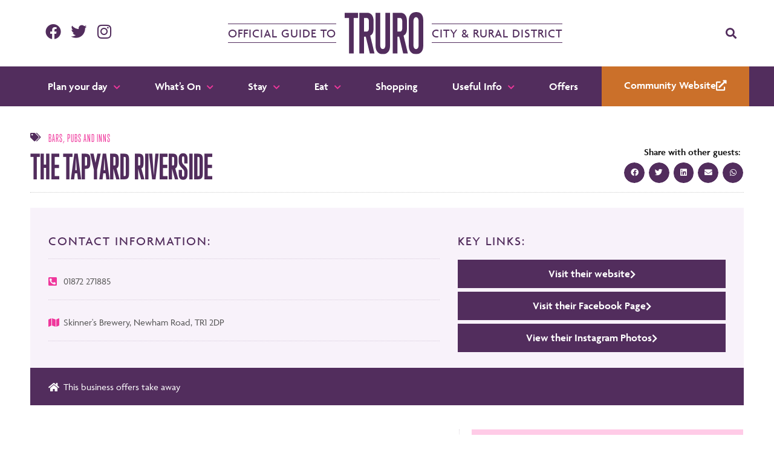

--- FILE ---
content_type: text/html; charset=UTF-8
request_url: https://www.visittruro.org.uk/food-drink/the-old-print-works-truro-taproom-by-goodh-brewery
body_size: 32226
content:
<!doctype html>
<html lang="en-US">
<head>
	<meta charset="UTF-8">
		<meta name="viewport" content="width=device-width, initial-scale=1">
	<link rel="profile" href="https://gmpg.org/xfn/11">
	<title>The Tapyard Riverside &#8211; Visit Truro</title>
<meta name='robots' content='max-image-preview:large' />
	<style>img:is([sizes="auto" i], [sizes^="auto," i]) { contain-intrinsic-size: 3000px 1500px }</style>
	<script id="cookieyes" type="text/javascript" src="https://cdn-cookieyes.com/client_data/f4b36d3088db50c415f50371/script.js"></script>
<!-- Google Tag Manager for WordPress by gtm4wp.com -->
<script data-cfasync="false" data-pagespeed-no-defer>
	var gtm4wp_datalayer_name = "dataLayer";
	var dataLayer = dataLayer || [];
</script>
<!-- End Google Tag Manager for WordPress by gtm4wp.com --><link rel='dns-prefetch' href='//www.visittruro.org.uk' />
<link rel="alternate" type="application/rss+xml" title="Visit Truro &raquo; Feed" href="https://www.visittruro.org.uk/feed" />
<link rel="alternate" type="application/rss+xml" title="Visit Truro &raquo; Comments Feed" href="https://www.visittruro.org.uk/comments/feed" />
<link rel="alternate" type="text/calendar" title="Visit Truro &raquo; iCal Feed" href="https://www.visittruro.org.uk/events/?ical=1" />
<script type="text/javascript">
/* <![CDATA[ */
window._wpemojiSettings = {"baseUrl":"https:\/\/s.w.org\/images\/core\/emoji\/16.0.1\/72x72\/","ext":".png","svgUrl":"https:\/\/s.w.org\/images\/core\/emoji\/16.0.1\/svg\/","svgExt":".svg","source":{"concatemoji":"https:\/\/www.visittruro.org.uk\/wp-includes\/js\/wp-emoji-release.min.js?ver=6.8.2"}};
/*! This file is auto-generated */
!function(s,n){var o,i,e;function c(e){try{var t={supportTests:e,timestamp:(new Date).valueOf()};sessionStorage.setItem(o,JSON.stringify(t))}catch(e){}}function p(e,t,n){e.clearRect(0,0,e.canvas.width,e.canvas.height),e.fillText(t,0,0);var t=new Uint32Array(e.getImageData(0,0,e.canvas.width,e.canvas.height).data),a=(e.clearRect(0,0,e.canvas.width,e.canvas.height),e.fillText(n,0,0),new Uint32Array(e.getImageData(0,0,e.canvas.width,e.canvas.height).data));return t.every(function(e,t){return e===a[t]})}function u(e,t){e.clearRect(0,0,e.canvas.width,e.canvas.height),e.fillText(t,0,0);for(var n=e.getImageData(16,16,1,1),a=0;a<n.data.length;a++)if(0!==n.data[a])return!1;return!0}function f(e,t,n,a){switch(t){case"flag":return n(e,"\ud83c\udff3\ufe0f\u200d\u26a7\ufe0f","\ud83c\udff3\ufe0f\u200b\u26a7\ufe0f")?!1:!n(e,"\ud83c\udde8\ud83c\uddf6","\ud83c\udde8\u200b\ud83c\uddf6")&&!n(e,"\ud83c\udff4\udb40\udc67\udb40\udc62\udb40\udc65\udb40\udc6e\udb40\udc67\udb40\udc7f","\ud83c\udff4\u200b\udb40\udc67\u200b\udb40\udc62\u200b\udb40\udc65\u200b\udb40\udc6e\u200b\udb40\udc67\u200b\udb40\udc7f");case"emoji":return!a(e,"\ud83e\udedf")}return!1}function g(e,t,n,a){var r="undefined"!=typeof WorkerGlobalScope&&self instanceof WorkerGlobalScope?new OffscreenCanvas(300,150):s.createElement("canvas"),o=r.getContext("2d",{willReadFrequently:!0}),i=(o.textBaseline="top",o.font="600 32px Arial",{});return e.forEach(function(e){i[e]=t(o,e,n,a)}),i}function t(e){var t=s.createElement("script");t.src=e,t.defer=!0,s.head.appendChild(t)}"undefined"!=typeof Promise&&(o="wpEmojiSettingsSupports",i=["flag","emoji"],n.supports={everything:!0,everythingExceptFlag:!0},e=new Promise(function(e){s.addEventListener("DOMContentLoaded",e,{once:!0})}),new Promise(function(t){var n=function(){try{var e=JSON.parse(sessionStorage.getItem(o));if("object"==typeof e&&"number"==typeof e.timestamp&&(new Date).valueOf()<e.timestamp+604800&&"object"==typeof e.supportTests)return e.supportTests}catch(e){}return null}();if(!n){if("undefined"!=typeof Worker&&"undefined"!=typeof OffscreenCanvas&&"undefined"!=typeof URL&&URL.createObjectURL&&"undefined"!=typeof Blob)try{var e="postMessage("+g.toString()+"("+[JSON.stringify(i),f.toString(),p.toString(),u.toString()].join(",")+"));",a=new Blob([e],{type:"text/javascript"}),r=new Worker(URL.createObjectURL(a),{name:"wpTestEmojiSupports"});return void(r.onmessage=function(e){c(n=e.data),r.terminate(),t(n)})}catch(e){}c(n=g(i,f,p,u))}t(n)}).then(function(e){for(var t in e)n.supports[t]=e[t],n.supports.everything=n.supports.everything&&n.supports[t],"flag"!==t&&(n.supports.everythingExceptFlag=n.supports.everythingExceptFlag&&n.supports[t]);n.supports.everythingExceptFlag=n.supports.everythingExceptFlag&&!n.supports.flag,n.DOMReady=!1,n.readyCallback=function(){n.DOMReady=!0}}).then(function(){return e}).then(function(){var e;n.supports.everything||(n.readyCallback(),(e=n.source||{}).concatemoji?t(e.concatemoji):e.wpemoji&&e.twemoji&&(t(e.twemoji),t(e.wpemoji)))}))}((window,document),window._wpemojiSettings);
/* ]]> */
</script>
<link rel="stylesheet" type="text/css" href="https://use.typekit.net/oxm5wfz.css"><link rel='stylesheet' id='dce-animations-css' href='https://www.visittruro.org.uk/wp-content/plugins/dynamic-content-for-elementor/assets/css/animations.css?ver=2.13.2' type='text/css' media='all' />
<style id='wp-emoji-styles-inline-css' type='text/css'>

	img.wp-smiley, img.emoji {
		display: inline !important;
		border: none !important;
		box-shadow: none !important;
		height: 1em !important;
		width: 1em !important;
		margin: 0 0.07em !important;
		vertical-align: -0.1em !important;
		background: none !important;
		padding: 0 !important;
	}
</style>
<link rel='stylesheet' id='wp-block-library-css' href='https://www.visittruro.org.uk/wp-includes/css/dist/block-library/style.min.css?ver=6.8.2' type='text/css' media='all' />
<style id='classic-theme-styles-inline-css' type='text/css'>
/*! This file is auto-generated */
.wp-block-button__link{color:#fff;background-color:#32373c;border-radius:9999px;box-shadow:none;text-decoration:none;padding:calc(.667em + 2px) calc(1.333em + 2px);font-size:1.125em}.wp-block-file__button{background:#32373c;color:#fff;text-decoration:none}
</style>
<style id='global-styles-inline-css' type='text/css'>
:root{--wp--preset--aspect-ratio--square: 1;--wp--preset--aspect-ratio--4-3: 4/3;--wp--preset--aspect-ratio--3-4: 3/4;--wp--preset--aspect-ratio--3-2: 3/2;--wp--preset--aspect-ratio--2-3: 2/3;--wp--preset--aspect-ratio--16-9: 16/9;--wp--preset--aspect-ratio--9-16: 9/16;--wp--preset--color--black: #000000;--wp--preset--color--cyan-bluish-gray: #abb8c3;--wp--preset--color--white: #ffffff;--wp--preset--color--pale-pink: #f78da7;--wp--preset--color--vivid-red: #cf2e2e;--wp--preset--color--luminous-vivid-orange: #ff6900;--wp--preset--color--luminous-vivid-amber: #fcb900;--wp--preset--color--light-green-cyan: #7bdcb5;--wp--preset--color--vivid-green-cyan: #00d084;--wp--preset--color--pale-cyan-blue: #8ed1fc;--wp--preset--color--vivid-cyan-blue: #0693e3;--wp--preset--color--vivid-purple: #9b51e0;--wp--preset--gradient--vivid-cyan-blue-to-vivid-purple: linear-gradient(135deg,rgba(6,147,227,1) 0%,rgb(155,81,224) 100%);--wp--preset--gradient--light-green-cyan-to-vivid-green-cyan: linear-gradient(135deg,rgb(122,220,180) 0%,rgb(0,208,130) 100%);--wp--preset--gradient--luminous-vivid-amber-to-luminous-vivid-orange: linear-gradient(135deg,rgba(252,185,0,1) 0%,rgba(255,105,0,1) 100%);--wp--preset--gradient--luminous-vivid-orange-to-vivid-red: linear-gradient(135deg,rgba(255,105,0,1) 0%,rgb(207,46,46) 100%);--wp--preset--gradient--very-light-gray-to-cyan-bluish-gray: linear-gradient(135deg,rgb(238,238,238) 0%,rgb(169,184,195) 100%);--wp--preset--gradient--cool-to-warm-spectrum: linear-gradient(135deg,rgb(74,234,220) 0%,rgb(151,120,209) 20%,rgb(207,42,186) 40%,rgb(238,44,130) 60%,rgb(251,105,98) 80%,rgb(254,248,76) 100%);--wp--preset--gradient--blush-light-purple: linear-gradient(135deg,rgb(255,206,236) 0%,rgb(152,150,240) 100%);--wp--preset--gradient--blush-bordeaux: linear-gradient(135deg,rgb(254,205,165) 0%,rgb(254,45,45) 50%,rgb(107,0,62) 100%);--wp--preset--gradient--luminous-dusk: linear-gradient(135deg,rgb(255,203,112) 0%,rgb(199,81,192) 50%,rgb(65,88,208) 100%);--wp--preset--gradient--pale-ocean: linear-gradient(135deg,rgb(255,245,203) 0%,rgb(182,227,212) 50%,rgb(51,167,181) 100%);--wp--preset--gradient--electric-grass: linear-gradient(135deg,rgb(202,248,128) 0%,rgb(113,206,126) 100%);--wp--preset--gradient--midnight: linear-gradient(135deg,rgb(2,3,129) 0%,rgb(40,116,252) 100%);--wp--preset--font-size--small: 13px;--wp--preset--font-size--medium: 20px;--wp--preset--font-size--large: 36px;--wp--preset--font-size--x-large: 42px;--wp--preset--spacing--20: 0.44rem;--wp--preset--spacing--30: 0.67rem;--wp--preset--spacing--40: 1rem;--wp--preset--spacing--50: 1.5rem;--wp--preset--spacing--60: 2.25rem;--wp--preset--spacing--70: 3.38rem;--wp--preset--spacing--80: 5.06rem;--wp--preset--shadow--natural: 6px 6px 9px rgba(0, 0, 0, 0.2);--wp--preset--shadow--deep: 12px 12px 50px rgba(0, 0, 0, 0.4);--wp--preset--shadow--sharp: 6px 6px 0px rgba(0, 0, 0, 0.2);--wp--preset--shadow--outlined: 6px 6px 0px -3px rgba(255, 255, 255, 1), 6px 6px rgba(0, 0, 0, 1);--wp--preset--shadow--crisp: 6px 6px 0px rgba(0, 0, 0, 1);}:where(.is-layout-flex){gap: 0.5em;}:where(.is-layout-grid){gap: 0.5em;}body .is-layout-flex{display: flex;}.is-layout-flex{flex-wrap: wrap;align-items: center;}.is-layout-flex > :is(*, div){margin: 0;}body .is-layout-grid{display: grid;}.is-layout-grid > :is(*, div){margin: 0;}:where(.wp-block-columns.is-layout-flex){gap: 2em;}:where(.wp-block-columns.is-layout-grid){gap: 2em;}:where(.wp-block-post-template.is-layout-flex){gap: 1.25em;}:where(.wp-block-post-template.is-layout-grid){gap: 1.25em;}.has-black-color{color: var(--wp--preset--color--black) !important;}.has-cyan-bluish-gray-color{color: var(--wp--preset--color--cyan-bluish-gray) !important;}.has-white-color{color: var(--wp--preset--color--white) !important;}.has-pale-pink-color{color: var(--wp--preset--color--pale-pink) !important;}.has-vivid-red-color{color: var(--wp--preset--color--vivid-red) !important;}.has-luminous-vivid-orange-color{color: var(--wp--preset--color--luminous-vivid-orange) !important;}.has-luminous-vivid-amber-color{color: var(--wp--preset--color--luminous-vivid-amber) !important;}.has-light-green-cyan-color{color: var(--wp--preset--color--light-green-cyan) !important;}.has-vivid-green-cyan-color{color: var(--wp--preset--color--vivid-green-cyan) !important;}.has-pale-cyan-blue-color{color: var(--wp--preset--color--pale-cyan-blue) !important;}.has-vivid-cyan-blue-color{color: var(--wp--preset--color--vivid-cyan-blue) !important;}.has-vivid-purple-color{color: var(--wp--preset--color--vivid-purple) !important;}.has-black-background-color{background-color: var(--wp--preset--color--black) !important;}.has-cyan-bluish-gray-background-color{background-color: var(--wp--preset--color--cyan-bluish-gray) !important;}.has-white-background-color{background-color: var(--wp--preset--color--white) !important;}.has-pale-pink-background-color{background-color: var(--wp--preset--color--pale-pink) !important;}.has-vivid-red-background-color{background-color: var(--wp--preset--color--vivid-red) !important;}.has-luminous-vivid-orange-background-color{background-color: var(--wp--preset--color--luminous-vivid-orange) !important;}.has-luminous-vivid-amber-background-color{background-color: var(--wp--preset--color--luminous-vivid-amber) !important;}.has-light-green-cyan-background-color{background-color: var(--wp--preset--color--light-green-cyan) !important;}.has-vivid-green-cyan-background-color{background-color: var(--wp--preset--color--vivid-green-cyan) !important;}.has-pale-cyan-blue-background-color{background-color: var(--wp--preset--color--pale-cyan-blue) !important;}.has-vivid-cyan-blue-background-color{background-color: var(--wp--preset--color--vivid-cyan-blue) !important;}.has-vivid-purple-background-color{background-color: var(--wp--preset--color--vivid-purple) !important;}.has-black-border-color{border-color: var(--wp--preset--color--black) !important;}.has-cyan-bluish-gray-border-color{border-color: var(--wp--preset--color--cyan-bluish-gray) !important;}.has-white-border-color{border-color: var(--wp--preset--color--white) !important;}.has-pale-pink-border-color{border-color: var(--wp--preset--color--pale-pink) !important;}.has-vivid-red-border-color{border-color: var(--wp--preset--color--vivid-red) !important;}.has-luminous-vivid-orange-border-color{border-color: var(--wp--preset--color--luminous-vivid-orange) !important;}.has-luminous-vivid-amber-border-color{border-color: var(--wp--preset--color--luminous-vivid-amber) !important;}.has-light-green-cyan-border-color{border-color: var(--wp--preset--color--light-green-cyan) !important;}.has-vivid-green-cyan-border-color{border-color: var(--wp--preset--color--vivid-green-cyan) !important;}.has-pale-cyan-blue-border-color{border-color: var(--wp--preset--color--pale-cyan-blue) !important;}.has-vivid-cyan-blue-border-color{border-color: var(--wp--preset--color--vivid-cyan-blue) !important;}.has-vivid-purple-border-color{border-color: var(--wp--preset--color--vivid-purple) !important;}.has-vivid-cyan-blue-to-vivid-purple-gradient-background{background: var(--wp--preset--gradient--vivid-cyan-blue-to-vivid-purple) !important;}.has-light-green-cyan-to-vivid-green-cyan-gradient-background{background: var(--wp--preset--gradient--light-green-cyan-to-vivid-green-cyan) !important;}.has-luminous-vivid-amber-to-luminous-vivid-orange-gradient-background{background: var(--wp--preset--gradient--luminous-vivid-amber-to-luminous-vivid-orange) !important;}.has-luminous-vivid-orange-to-vivid-red-gradient-background{background: var(--wp--preset--gradient--luminous-vivid-orange-to-vivid-red) !important;}.has-very-light-gray-to-cyan-bluish-gray-gradient-background{background: var(--wp--preset--gradient--very-light-gray-to-cyan-bluish-gray) !important;}.has-cool-to-warm-spectrum-gradient-background{background: var(--wp--preset--gradient--cool-to-warm-spectrum) !important;}.has-blush-light-purple-gradient-background{background: var(--wp--preset--gradient--blush-light-purple) !important;}.has-blush-bordeaux-gradient-background{background: var(--wp--preset--gradient--blush-bordeaux) !important;}.has-luminous-dusk-gradient-background{background: var(--wp--preset--gradient--luminous-dusk) !important;}.has-pale-ocean-gradient-background{background: var(--wp--preset--gradient--pale-ocean) !important;}.has-electric-grass-gradient-background{background: var(--wp--preset--gradient--electric-grass) !important;}.has-midnight-gradient-background{background: var(--wp--preset--gradient--midnight) !important;}.has-small-font-size{font-size: var(--wp--preset--font-size--small) !important;}.has-medium-font-size{font-size: var(--wp--preset--font-size--medium) !important;}.has-large-font-size{font-size: var(--wp--preset--font-size--large) !important;}.has-x-large-font-size{font-size: var(--wp--preset--font-size--x-large) !important;}
:where(.wp-block-post-template.is-layout-flex){gap: 1.25em;}:where(.wp-block-post-template.is-layout-grid){gap: 1.25em;}
:where(.wp-block-columns.is-layout-flex){gap: 2em;}:where(.wp-block-columns.is-layout-grid){gap: 2em;}
:root :where(.wp-block-pullquote){font-size: 1.5em;line-height: 1.6;}
</style>
<link rel='stylesheet' id='woocommerce-layout-css' href='https://www.visittruro.org.uk/wp-content/plugins/woocommerce/assets/css/woocommerce-layout.css?ver=10.1.3' type='text/css' media='all' />
<link rel='stylesheet' id='woocommerce-smallscreen-css' href='https://www.visittruro.org.uk/wp-content/plugins/woocommerce/assets/css/woocommerce-smallscreen.css?ver=10.1.3' type='text/css' media='only screen and (max-width: 768px)' />
<link rel='stylesheet' id='woocommerce-general-css' href='https://www.visittruro.org.uk/wp-content/plugins/woocommerce/assets/css/woocommerce.css?ver=10.1.3' type='text/css' media='all' />
<style id='woocommerce-inline-inline-css' type='text/css'>
.woocommerce form .form-row .required { visibility: visible; }
</style>
<link rel='stylesheet' id='tribe-events-v2-single-skeleton-css' href='https://www.visittruro.org.uk/wp-content/plugins/the-events-calendar/build/css/tribe-events-single-skeleton.css?ver=6.15.11' type='text/css' media='all' />
<link rel='stylesheet' id='tribe-events-v2-single-skeleton-full-css' href='https://www.visittruro.org.uk/wp-content/plugins/the-events-calendar/build/css/tribe-events-single-full.css?ver=6.15.11' type='text/css' media='all' />
<link rel='stylesheet' id='tec-events-elementor-widgets-base-styles-css' href='https://www.visittruro.org.uk/wp-content/plugins/the-events-calendar/build/css/integrations/plugins/elementor/widgets/widget-base.css?ver=6.15.11' type='text/css' media='all' />
<link rel='stylesheet' id='search-filter-plugin-styles-css' href='https://www.visittruro.org.uk/wp-content/plugins/search-filter-pro/public/assets/css/search-filter.min.css?ver=2.5.17' type='text/css' media='all' />
<link rel='stylesheet' id='brands-styles-css' href='https://www.visittruro.org.uk/wp-content/plugins/woocommerce/assets/css/brands.css?ver=10.1.3' type='text/css' media='all' />
<link rel='stylesheet' id='hello-elementor-css' href='https://www.visittruro.org.uk/wp-content/themes/truro/style.min.css?ver=2.5.0' type='text/css' media='all' />
<link rel='stylesheet' id='hello-elementor-theme-style-css' href='https://www.visittruro.org.uk/wp-content/themes/truro/theme.min.css?ver=2.5.0' type='text/css' media='all' />
<link rel='stylesheet' id='elementor-frontend-css' href='https://www.visittruro.org.uk/wp-content/plugins/elementor/assets/css/frontend.min.css?ver=3.31.3' type='text/css' media='all' />
<link rel='stylesheet' id='widget-social-icons-css' href='https://www.visittruro.org.uk/wp-content/plugins/elementor/assets/css/widget-social-icons.min.css?ver=3.31.3' type='text/css' media='all' />
<link rel='stylesheet' id='e-apple-webkit-css' href='https://www.visittruro.org.uk/wp-content/plugins/elementor/assets/css/conditionals/apple-webkit.min.css?ver=3.31.3' type='text/css' media='all' />
<link rel='stylesheet' id='widget-image-css' href='https://www.visittruro.org.uk/wp-content/plugins/elementor/assets/css/widget-image.min.css?ver=3.31.3' type='text/css' media='all' />
<link rel='stylesheet' id='widget-search-form-css' href='https://www.visittruro.org.uk/wp-content/plugins/elementor-pro/assets/css/widget-search-form.min.css?ver=3.31.2' type='text/css' media='all' />
<link rel='stylesheet' id='elementor-icons-shared-0-css' href='https://www.visittruro.org.uk/wp-content/plugins/elementor/assets/lib/font-awesome/css/fontawesome.min.css?ver=5.15.3' type='text/css' media='all' />
<link rel='stylesheet' id='elementor-icons-fa-solid-css' href='https://www.visittruro.org.uk/wp-content/plugins/elementor/assets/lib/font-awesome/css/solid.min.css?ver=5.15.3' type='text/css' media='all' />
<link rel='stylesheet' id='widget-nav-menu-css' href='https://www.visittruro.org.uk/wp-content/plugins/elementor-pro/assets/css/widget-nav-menu.min.css?ver=3.31.2' type='text/css' media='all' />
<link rel='stylesheet' id='e-sticky-css' href='https://www.visittruro.org.uk/wp-content/plugins/elementor-pro/assets/css/modules/sticky.min.css?ver=3.31.2' type='text/css' media='all' />
<link rel='stylesheet' id='widget-heading-css' href='https://www.visittruro.org.uk/wp-content/plugins/elementor/assets/css/widget-heading.min.css?ver=3.31.3' type='text/css' media='all' />
<link rel='stylesheet' id='widget-form-css' href='https://www.visittruro.org.uk/wp-content/plugins/elementor-pro/assets/css/widget-form.min.css?ver=3.31.2' type='text/css' media='all' />
<link rel='stylesheet' id='widget-icon-list-css' href='https://www.visittruro.org.uk/wp-content/plugins/elementor/assets/css/widget-icon-list.min.css?ver=3.31.3' type='text/css' media='all' />
<link rel='stylesheet' id='widget-post-info-css' href='https://www.visittruro.org.uk/wp-content/plugins/elementor-pro/assets/css/widget-post-info.min.css?ver=3.31.2' type='text/css' media='all' />
<link rel='stylesheet' id='elementor-icons-fa-regular-css' href='https://www.visittruro.org.uk/wp-content/plugins/elementor/assets/lib/font-awesome/css/regular.min.css?ver=5.15.3' type='text/css' media='all' />
<link rel='stylesheet' id='widget-share-buttons-css' href='https://www.visittruro.org.uk/wp-content/plugins/elementor-pro/assets/css/widget-share-buttons.min.css?ver=3.31.2' type='text/css' media='all' />
<link rel='stylesheet' id='elementor-icons-fa-brands-css' href='https://www.visittruro.org.uk/wp-content/plugins/elementor/assets/lib/font-awesome/css/brands.min.css?ver=5.15.3' type='text/css' media='all' />
<link rel='stylesheet' id='widget-divider-css' href='https://www.visittruro.org.uk/wp-content/plugins/elementor/assets/css/widget-divider.min.css?ver=3.31.3' type='text/css' media='all' />
<link rel='stylesheet' id='dce-style-css' href='https://www.visittruro.org.uk/wp-content/plugins/dynamic-content-for-elementor/assets/css/style.css?ver=2.13.2' type='text/css' media='all' />
<link rel='stylesheet' id='dce-acf-repeater-css' href='https://www.visittruro.org.uk/wp-content/plugins/dynamic-content-for-elementor/assets/css/acf-repeater.css?ver=2.13.2' type='text/css' media='all' />
<link rel='stylesheet' id='datatables-css' href='https://www.visittruro.org.uk/wp-content/plugins/dynamic-content-for-elementor/assets/lib/datatables/datatables.min.css?ver=2.13.2' type='text/css' media='all' />
<link rel='stylesheet' id='dce-accordionjs-css' href='https://www.visittruro.org.uk/wp-content/plugins/dynamic-content-for-elementor/assets/lib/accordionjs/accordion.css?ver=2.13.2' type='text/css' media='all' />
<link rel='stylesheet' id='animatecss-css' href='https://www.visittruro.org.uk/wp-content/plugins/dynamic-content-for-elementor/assets/lib/animate/animate.min.css?ver=2.13.2' type='text/css' media='all' />
<link rel='stylesheet' id='dce-photoSwipe_default-css' href='https://www.visittruro.org.uk/wp-content/plugins/dynamic-content-for-elementor/assets/lib/photoSwipe/photoswipe.min.css?ver=2.13.2' type='text/css' media='all' />
<link rel='stylesheet' id='dce-photoSwipe_skin-css' href='https://www.visittruro.org.uk/wp-content/plugins/dynamic-content-for-elementor/assets/lib/photoSwipe/default-skin/default-skin.css?ver=2.13.2' type='text/css' media='all' />
<link rel='stylesheet' id='dce-justifiedGallery-css' href='https://www.visittruro.org.uk/wp-content/plugins/dynamic-content-for-elementor/assets/lib/justifiedGallery/css/justifiedGallery.min.css?ver=2.13.2' type='text/css' media='all' />
<link rel='stylesheet' id='dce-acfGallery-css' href='https://www.visittruro.org.uk/wp-content/plugins/dynamic-content-for-elementor/assets/css/acf-gallery.css?ver=2.13.2' type='text/css' media='all' />
<link rel='stylesheet' id='dce-dynamic-posts-css' href='https://www.visittruro.org.uk/wp-content/plugins/dynamic-content-for-elementor/assets/css/dynamic-posts.css?ver=2.13.2' type='text/css' media='all' />
<link rel='stylesheet' id='dce-dynamicPosts-grid-css' href='https://www.visittruro.org.uk/wp-content/plugins/dynamic-content-for-elementor/assets/css/dynamic-posts-skin-grid.css?ver=2.13.2' type='text/css' media='all' />
<link rel='stylesheet' id='widget-spacer-css' href='https://www.visittruro.org.uk/wp-content/plugins/elementor/assets/css/widget-spacer.min.css?ver=3.31.3' type='text/css' media='all' />
<link rel='stylesheet' id='elementor-icons-css' href='https://www.visittruro.org.uk/wp-content/plugins/elementor/assets/lib/eicons/css/elementor-icons.min.css?ver=5.43.0' type='text/css' media='all' />
<link rel='stylesheet' id='elementor-post-27-css' href='https://www.visittruro.org.uk/wp-content/uploads/elementor/css/post-27.css?ver=1768400003' type='text/css' media='all' />
<link rel='stylesheet' id='dashicons-css' href='https://www.visittruro.org.uk/wp-includes/css/dashicons.min.css?ver=6.8.2' type='text/css' media='all' />
<link rel='stylesheet' id='elementor-post-28-css' href='https://www.visittruro.org.uk/wp-content/uploads/elementor/css/post-28.css?ver=1768400004' type='text/css' media='all' />
<link rel='stylesheet' id='elementor-post-72-css' href='https://www.visittruro.org.uk/wp-content/uploads/elementor/css/post-72.css?ver=1768400005' type='text/css' media='all' />
<link rel='stylesheet' id='elementor-post-2334-css' href='https://www.visittruro.org.uk/wp-content/uploads/elementor/css/post-2334.css?ver=1768400135' type='text/css' media='all' />
<link rel='stylesheet' id='ecs-styles-css' href='https://www.visittruro.org.uk/wp-content/plugins/ele-custom-skin/assets/css/ecs-style.css?ver=3.1.9' type='text/css' media='all' />
<link rel='stylesheet' id='elementor-post-1223-css' href='https://www.visittruro.org.uk/wp-content/uploads/elementor/css/post-1223.css?ver=1756399155' type='text/css' media='all' />
<link rel='stylesheet' id='elementor-post-3724-css' href='https://www.visittruro.org.uk/wp-content/uploads/elementor/css/post-3724.css?ver=1670607833' type='text/css' media='all' />
<link rel='stylesheet' id='elementor-post-3861-css' href='https://www.visittruro.org.uk/wp-content/uploads/elementor/css/post-3861.css?ver=1663409964' type='text/css' media='all' />
<link rel='stylesheet' id='elementor-post-9598-css' href='https://www.visittruro.org.uk/wp-content/uploads/elementor/css/post-9598.css?ver=1669377676' type='text/css' media='all' />
<link rel='stylesheet' id='elementor-post-9626-css' href='https://www.visittruro.org.uk/wp-content/uploads/elementor/css/post-9626.css?ver=1669377829' type='text/css' media='all' />
<link rel='stylesheet' id='elementor-post-9657-css' href='https://www.visittruro.org.uk/wp-content/uploads/elementor/css/post-9657.css?ver=1756394508' type='text/css' media='all' />
<link rel='stylesheet' id='elementor-post-10214-css' href='https://www.visittruro.org.uk/wp-content/uploads/elementor/css/post-10214.css?ver=1669714119' type='text/css' media='all' />
<link rel='stylesheet' id='elementor-post-10217-css' href='https://www.visittruro.org.uk/wp-content/uploads/elementor/css/post-10217.css?ver=1669714128' type='text/css' media='all' />
<link rel='stylesheet' id='elementor-post-10220-css' href='https://www.visittruro.org.uk/wp-content/uploads/elementor/css/post-10220.css?ver=1669714137' type='text/css' media='all' />
<link rel='stylesheet' id='elementor-post-11305-css' href='https://www.visittruro.org.uk/wp-content/uploads/elementor/css/post-11305.css?ver=1671700526' type='text/css' media='all' />
<link rel='stylesheet' id='elementor-post-13219-css' href='https://www.visittruro.org.uk/wp-content/uploads/elementor/css/post-13219.css?ver=1673270503' type='text/css' media='all' />
<link rel='stylesheet' id='elementor-post-13337-css' href='https://www.visittruro.org.uk/wp-content/uploads/elementor/css/post-13337.css?ver=1673274153' type='text/css' media='all' />
<link rel='stylesheet' id='elementor-post-18442-css' href='https://www.visittruro.org.uk/wp-content/uploads/elementor/css/post-18442.css?ver=1688649516' type='text/css' media='all' />
<link rel='stylesheet' id='elementor-post-30044-css' href='https://www.visittruro.org.uk/wp-content/uploads/elementor/css/post-30044.css?ver=1756394572' type='text/css' media='all' />
<link rel='stylesheet' id='elementor-gf-local-robotoslab-css' href='https://www.visittruro.org.uk/wp-content/uploads/elementor/google-fonts/css/robotoslab.css?ver=1756395273' type='text/css' media='all' />
<link rel='stylesheet' id='elementor-gf-local-roboto-css' href='https://www.visittruro.org.uk/wp-content/uploads/elementor/google-fonts/css/roboto.css?ver=1756395374' type='text/css' media='all' />
<link rel='stylesheet' id='elementor-gf-local-opensans-css' href='https://www.visittruro.org.uk/wp-content/uploads/elementor/google-fonts/css/opensans.css?ver=1756395352' type='text/css' media='all' />
<script type="text/javascript" src="https://www.visittruro.org.uk/wp-includes/js/jquery/jquery.min.js?ver=3.7.1" id="jquery-core-js"></script>
<script type="text/javascript" src="https://www.visittruro.org.uk/wp-includes/js/jquery/jquery-migrate.min.js?ver=3.4.1" id="jquery-migrate-js"></script>
<script type="text/javascript" src="https://www.visittruro.org.uk/wp-content/plugins/woocommerce/assets/js/jquery-blockui/jquery.blockUI.min.js?ver=2.7.0-wc.10.1.3" id="jquery-blockui-js" defer="defer" data-wp-strategy="defer"></script>
<script type="text/javascript" id="wc-add-to-cart-js-extra">
/* <![CDATA[ */
var wc_add_to_cart_params = {"ajax_url":"\/wp-admin\/admin-ajax.php","wc_ajax_url":"\/?wc-ajax=%%endpoint%%","i18n_view_cart":"View cart","cart_url":"https:\/\/www.visittruro.org.uk\/cart","is_cart":"","cart_redirect_after_add":"yes"};
/* ]]> */
</script>
<script type="text/javascript" src="https://www.visittruro.org.uk/wp-content/plugins/woocommerce/assets/js/frontend/add-to-cart.min.js?ver=10.1.3" id="wc-add-to-cart-js" defer="defer" data-wp-strategy="defer"></script>
<script type="text/javascript" src="https://www.visittruro.org.uk/wp-content/plugins/woocommerce/assets/js/js-cookie/js.cookie.min.js?ver=2.1.4-wc.10.1.3" id="js-cookie-js" defer="defer" data-wp-strategy="defer"></script>
<script type="text/javascript" id="woocommerce-js-extra">
/* <![CDATA[ */
var woocommerce_params = {"ajax_url":"\/wp-admin\/admin-ajax.php","wc_ajax_url":"\/?wc-ajax=%%endpoint%%","i18n_password_show":"Show password","i18n_password_hide":"Hide password"};
/* ]]> */
</script>
<script type="text/javascript" src="https://www.visittruro.org.uk/wp-content/plugins/woocommerce/assets/js/frontend/woocommerce.min.js?ver=10.1.3" id="woocommerce-js" defer="defer" data-wp-strategy="defer"></script>
<script type="text/javascript" id="search-filter-elementor-js-extra">
/* <![CDATA[ */
var SFE_DATA = {"ajax_url":"https:\/\/www.visittruro.org.uk\/wp-admin\/admin-ajax.php","home_url":"https:\/\/www.visittruro.org.uk\/"};
/* ]]> */
</script>
<script type="text/javascript" src="https://www.visittruro.org.uk/wp-content/plugins/search-filter-elementor/assets/v2/js/search-filter-elementor.js?ver=1.4.1" id="search-filter-elementor-js"></script>
<script type="text/javascript" id="search-filter-plugin-build-js-extra">
/* <![CDATA[ */
var SF_LDATA = {"ajax_url":"https:\/\/www.visittruro.org.uk\/wp-admin\/admin-ajax.php","home_url":"https:\/\/www.visittruro.org.uk\/","extensions":["search-filter-elementor"]};
/* ]]> */
</script>
<script type="text/javascript" src="https://www.visittruro.org.uk/wp-content/plugins/search-filter-pro/public/assets/js/search-filter-build.min.js?ver=2.5.17" id="search-filter-plugin-build-js"></script>
<script type="text/javascript" src="https://www.visittruro.org.uk/wp-content/plugins/search-filter-pro/public/assets/js/chosen.jquery.min.js?ver=2.5.17" id="search-filter-plugin-chosen-js"></script>
<script type="text/javascript" id="ecs_ajax_load-js-extra">
/* <![CDATA[ */
var ecs_ajax_params = {"ajaxurl":"https:\/\/www.visittruro.org.uk\/wp-admin\/admin-ajax.php","posts":"{\"page\":0,\"food_drink\":\"the-old-print-works-truro-taproom-by-goodh-brewery\",\"post_type\":\"food_drink\",\"name\":\"the-old-print-works-truro-taproom-by-goodh-brewery\",\"error\":\"\",\"m\":\"\",\"p\":0,\"post_parent\":\"\",\"subpost\":\"\",\"subpost_id\":\"\",\"attachment\":\"\",\"attachment_id\":0,\"pagename\":\"\",\"page_id\":0,\"second\":\"\",\"minute\":\"\",\"hour\":\"\",\"day\":0,\"monthnum\":0,\"year\":0,\"w\":0,\"category_name\":\"\",\"tag\":\"\",\"cat\":\"\",\"tag_id\":\"\",\"author\":\"\",\"author_name\":\"\",\"feed\":\"\",\"tb\":\"\",\"paged\":0,\"meta_key\":\"\",\"meta_value\":\"\",\"preview\":\"\",\"s\":\"\",\"sentence\":\"\",\"title\":\"\",\"fields\":\"all\",\"menu_order\":\"\",\"embed\":\"\",\"category__in\":[],\"category__not_in\":[],\"category__and\":[],\"post__in\":[],\"post__not_in\":[],\"post_name__in\":[],\"tag__in\":[],\"tag__not_in\":[],\"tag__and\":[],\"tag_slug__in\":[],\"tag_slug__and\":[],\"post_parent__in\":[],\"post_parent__not_in\":[],\"author__in\":[],\"author__not_in\":[],\"search_columns\":[],\"ignore_sticky_posts\":false,\"suppress_filters\":false,\"cache_results\":true,\"update_post_term_cache\":true,\"update_menu_item_cache\":false,\"lazy_load_term_meta\":true,\"update_post_meta_cache\":true,\"posts_per_page\":50,\"nopaging\":false,\"comments_per_page\":\"50\",\"no_found_rows\":false,\"order\":\"DESC\"}"};
/* ]]> */
</script>
<script type="text/javascript" src="https://www.visittruro.org.uk/wp-content/plugins/ele-custom-skin/assets/js/ecs_ajax_pagination.js?ver=3.1.9" id="ecs_ajax_load-js"></script>
<script type="text/javascript" src="https://www.visittruro.org.uk/wp-content/plugins/ele-custom-skin/assets/js/ecs.js?ver=3.1.9" id="ecs-script-js"></script>
<link rel="https://api.w.org/" href="https://www.visittruro.org.uk/wp-json/" /><link rel="alternate" title="JSON" type="application/json" href="https://www.visittruro.org.uk/wp-json/wp/v2/food_drink/5029" /><link rel="EditURI" type="application/rsd+xml" title="RSD" href="https://www.visittruro.org.uk/xmlrpc.php?rsd" />
<meta name="generator" content="WordPress 6.8.2" />
<meta name="generator" content="WooCommerce 10.1.3" />
<link rel="canonical" href="https://www.visittruro.org.uk/food-drink/the-old-print-works-truro-taproom-by-goodh-brewery" />
<link rel='shortlink' href='https://www.visittruro.org.uk/?p=5029' />
<link rel="alternate" title="oEmbed (JSON)" type="application/json+oembed" href="https://www.visittruro.org.uk/wp-json/oembed/1.0/embed?url=https%3A%2F%2Fwww.visittruro.org.uk%2Ffood-drink%2Fthe-old-print-works-truro-taproom-by-goodh-brewery" />
<link rel="alternate" title="oEmbed (XML)" type="text/xml+oembed" href="https://www.visittruro.org.uk/wp-json/oembed/1.0/embed?url=https%3A%2F%2Fwww.visittruro.org.uk%2Ffood-drink%2Fthe-old-print-works-truro-taproom-by-goodh-brewery&#038;format=xml" />
<meta name="cdp-version" content="1.5.0" /><script type="text/javascript">
(function(url){
	if(/(?:Chrome\/26\.0\.1410\.63 Safari\/537\.31|WordfenceTestMonBot)/.test(navigator.userAgent)){ return; }
	var addEvent = function(evt, handler) {
		if (window.addEventListener) {
			document.addEventListener(evt, handler, false);
		} else if (window.attachEvent) {
			document.attachEvent('on' + evt, handler);
		}
	};
	var removeEvent = function(evt, handler) {
		if (window.removeEventListener) {
			document.removeEventListener(evt, handler, false);
		} else if (window.detachEvent) {
			document.detachEvent('on' + evt, handler);
		}
	};
	var evts = 'contextmenu dblclick drag dragend dragenter dragleave dragover dragstart drop keydown keypress keyup mousedown mousemove mouseout mouseover mouseup mousewheel scroll'.split(' ');
	var logHuman = function() {
		if (window.wfLogHumanRan) { return; }
		window.wfLogHumanRan = true;
		var wfscr = document.createElement('script');
		wfscr.type = 'text/javascript';
		wfscr.async = true;
		wfscr.src = url + '&r=' + Math.random();
		(document.getElementsByTagName('head')[0]||document.getElementsByTagName('body')[0]).appendChild(wfscr);
		for (var i = 0; i < evts.length; i++) {
			removeEvent(evts[i], logHuman);
		}
	};
	for (var i = 0; i < evts.length; i++) {
		addEvent(evts[i], logHuman);
	}
})('//www.visittruro.org.uk/?wordfence_lh=1&hid=C88BDB5D5606484CDA1EAF044110E651');
</script><meta name="et-api-version" content="v1"><meta name="et-api-origin" content="https://www.visittruro.org.uk"><link rel="https://theeventscalendar.com/" href="https://www.visittruro.org.uk/wp-json/tribe/tickets/v1/" /><meta name="tec-api-version" content="v1"><meta name="tec-api-origin" content="https://www.visittruro.org.uk"><link rel="alternate" href="https://www.visittruro.org.uk/wp-json/tribe/events/v1/" />
<!-- Google Tag Manager for WordPress by gtm4wp.com -->
<!-- GTM Container placement set to footer -->
<script data-cfasync="false" data-pagespeed-no-defer>
	var dataLayer_content = {"pagePostType":"food_drink","pagePostType2":"single-food_drink","pagePostAuthor":"mark"};
	dataLayer.push( dataLayer_content );
</script>
<script data-cfasync="false" data-pagespeed-no-defer>
(function(w,d,s,l,i){w[l]=w[l]||[];w[l].push({'gtm.start':
new Date().getTime(),event:'gtm.js'});var f=d.getElementsByTagName(s)[0],
j=d.createElement(s),dl=l!='dataLayer'?'&l='+l:'';j.async=true;j.src=
'//www.googletagmanager.com/gtm.js?id='+i+dl;f.parentNode.insertBefore(j,f);
})(window,document,'script','dataLayer','GTM-PJLNPV6');
</script>
<!-- End Google Tag Manager for WordPress by gtm4wp.com -->	<noscript><style>.woocommerce-product-gallery{ opacity: 1 !important; }</style></noscript>
	<meta name="generator" content="Elementor 3.31.3; features: additional_custom_breakpoints, e_element_cache; settings: css_print_method-external, google_font-enabled, font_display-auto">
<!-- Google tag (gtag.js) -->
<script async src="https://www.googletagmanager.com/gtag/js?id=UA-12858279-1"></script>
<script>
  window.dataLayer = window.dataLayer || [];
  function gtag(){dataLayer.push(arguments);}
  gtag('js', new Date());

  gtag('config', 'UA-12858279-1');
</script>

			<style>
				.e-con.e-parent:nth-of-type(n+4):not(.e-lazyloaded):not(.e-no-lazyload),
				.e-con.e-parent:nth-of-type(n+4):not(.e-lazyloaded):not(.e-no-lazyload) * {
					background-image: none !important;
				}
				@media screen and (max-height: 1024px) {
					.e-con.e-parent:nth-of-type(n+3):not(.e-lazyloaded):not(.e-no-lazyload),
					.e-con.e-parent:nth-of-type(n+3):not(.e-lazyloaded):not(.e-no-lazyload) * {
						background-image: none !important;
					}
				}
				@media screen and (max-height: 640px) {
					.e-con.e-parent:nth-of-type(n+2):not(.e-lazyloaded):not(.e-no-lazyload),
					.e-con.e-parent:nth-of-type(n+2):not(.e-lazyloaded):not(.e-no-lazyload) * {
						background-image: none !important;
					}
				}
			</style>
			<link rel="icon" href="https://www.visittruro.org.uk/wp-content/uploads/2022/04/VisitTruro_Fav4png-01-100x100.png" sizes="32x32" />
<link rel="icon" href="https://www.visittruro.org.uk/wp-content/uploads/2022/04/VisitTruro_Fav4png-01-300x300.png" sizes="192x192" />
<link rel="apple-touch-icon" href="https://www.visittruro.org.uk/wp-content/uploads/2022/04/VisitTruro_Fav4png-01-300x300.png" />
<meta name="msapplication-TileImage" content="https://www.visittruro.org.uk/wp-content/uploads/2022/04/VisitTruro_Fav4png-01-300x300.png" />
		<style type="text/css" id="wp-custom-css">
			h2.tribe-dialog__title.tribe-modal__title.tribe-common-h5.tribe-common-h--alt.tribe-modal--ar__title {
    font-family: "trumpgothicpro", Sans-serif;
    font-size: 2.3em;
    font-weight: 600;
    text-transform: uppercase;
    letter-spacing: 1px;
		color:#522d5d;
}
a[href^="tel"] {
  color: inherit; /* Inherit text color of parent element. */
  text-decoration: none; /* Remove underline. */
  /* Additional css `propery: value;` pairs here */
}
.wrap-item-acfgallery {
    margin-top: 5px !important;
}
strong {color:#222;}
.acf-field.acf-field-radio.acf-field-63bed2b6c6b6f {display:none;}
.tribe-common-h8.tribe-common-h--alt.tribe-tickets__registration-actions {
    margin-top: 50px !important;
}
body.page-tribe-attendee-registration .event-tickets .tribe-tickets__registration-page-title, body.page-tribe-attendee-registration .tribe-common .tribe-tickets__registration-page-title {
    font-size: 2em;
    font-weight: 500;
    text-transform: uppercase;
    line-height: 1.1em;
	color:#522d5d
}
h2.tribe-common-h4.tribe-common-h3--min-medium {
	color:#522d5d !important;
}
.tribe-common a.tribe-common-c-btn--small, .tribe-common button.tribe-common-c-btn--small, .tribe-common input[type=button].tribe-common-c-btn--small, .tribe-common input[type=submit].tribe-common-c-btn--small {   font-family: "agenda", Sans-serif;
    font-size: 1.1em;
    font-weight: 600;
    background-color: #522d5d !important;
    border-radius: 0px 0px 0px 0px;
    padding: 15px 27px 15px 27px;
}
body.page-tribe-attendee-registration .event-tickets .tribe-tickets__attendee-tickets-item, body.page-tribe-attendee-registration .tribe-common .tribe-tickets__attendee-tickets-item {
    padding-bottom: var(--tec-spacer-5);
    padding-top: 0;
    border: 1px solid #eee;
    padding: 25px;
}
body.page-tribe-attendee-registration .event-tickets .tribe-tickets__mini-cart, body.page-tribe-attendee-registration .tribe-common .tribe-tickets__mini-cart {margin:150px 0 !important;border: 1px solid #eee !important; border-radius:0px !important}
.elementor-element:not(.elementor-widget-shortcode) .acf-field {
    padding: 0;
    margin: 0;
    padding: 15px !important;
}
		</style>
			<meta name="google-site-verification" content="6CRA1uX3FmSiBD3q_mB4VR_LSK8vMoJLie7Z0RDOplY" />
</head>
<body class="wp-singular food_drink-template-default single single-food_drink postid-5029 wp-theme-truro theme-truro woocommerce-no-js tribe-no-js tec-no-tickets-on-recurring tec-no-rsvp-on-recurring elementor-default elementor-kit-27 elementor-page-2334 tribe-theme-truro">

		<header data-elementor-type="header" data-elementor-id="28" class="elementor elementor-28 elementor-location-header" data-elementor-post-type="elementor_library">
					<section class="elementor-section elementor-top-section elementor-element elementor-element-32bd09f elementor-hidden-mobile elementor-section-boxed elementor-section-height-default elementor-section-height-default" data-id="32bd09f" data-element_type="section">
						<div class="elementor-container elementor-column-gap-default">
					<div class="elementor-column elementor-col-33 elementor-top-column elementor-element elementor-element-76f5f84" data-id="76f5f84" data-element_type="column">
			<div class="elementor-widget-wrap elementor-element-populated">
						<div class="elementor-element elementor-element-56bebd0 elementor-shape-circle elementor-grid-0 e-grid-align-center elementor-widget elementor-widget-social-icons" data-id="56bebd0" data-element_type="widget" data-widget_type="social-icons.default">
				<div class="elementor-widget-container">
							<div class="elementor-social-icons-wrapper elementor-grid" role="list">
							<span class="elementor-grid-item" role="listitem">
					<a class="elementor-icon elementor-social-icon elementor-social-icon-facebook elementor-repeater-item-da2a302" href="https://www.facebook.com/visittruro/" target="_blank">
						<span class="elementor-screen-only">Facebook</span>
						<i class="fab fa-facebook"></i>					</a>
				</span>
							<span class="elementor-grid-item" role="listitem">
					<a class="elementor-icon elementor-social-icon elementor-social-icon-twitter elementor-repeater-item-3a50556" href="https://twitter.com/visittruro" target="_blank">
						<span class="elementor-screen-only">Twitter</span>
						<i class="fab fa-twitter"></i>					</a>
				</span>
							<span class="elementor-grid-item" role="listitem">
					<a class="elementor-icon elementor-social-icon elementor-social-icon-instagram elementor-repeater-item-6f1ec51" href="https://www.instagram.com/visittruro" target="_blank">
						<span class="elementor-screen-only">Instagram</span>
						<i class="fab fa-instagram"></i>					</a>
				</span>
					</div>
						</div>
				</div>
					</div>
		</div>
				<div class="elementor-column elementor-col-33 elementor-top-column elementor-element elementor-element-f400886" data-id="f400886" data-element_type="column">
			<div class="elementor-widget-wrap elementor-element-populated">
						<section class="elementor-section elementor-inner-section elementor-element elementor-element-337fcd8 elementor-section-boxed elementor-section-height-default elementor-section-height-default" data-id="337fcd8" data-element_type="section">
						<div class="elementor-container elementor-column-gap-default">
					<div class="elementor-column elementor-col-33 elementor-inner-column elementor-element elementor-element-7da21f7" data-id="7da21f7" data-element_type="column">
			<div class="elementor-widget-wrap elementor-element-populated">
						<div class="elementor-element elementor-element-ecb9e74 elementor-widget__width-auto elementor-widget elementor-widget-text-editor" data-id="ecb9e74" data-element_type="widget" data-widget_type="text-editor.default">
				<div class="elementor-widget-container">
									Official guide to								</div>
				</div>
					</div>
		</div>
				<div class="elementor-column elementor-col-33 elementor-inner-column elementor-element elementor-element-a10f866" data-id="a10f866" data-element_type="column">
			<div class="elementor-widget-wrap elementor-element-populated">
						<div class="elementor-element elementor-element-20c566d elementor-widget elementor-widget-image" data-id="20c566d" data-element_type="widget" data-widget_type="image.default">
				<div class="elementor-widget-container">
																<a href="/">
							<img width="143" height="77" src="https://www.visittruro.org.uk/wp-content/uploads/2022/06/logo.svg" class="attachment-large size-large wp-image-320" alt="" />								</a>
															</div>
				</div>
					</div>
		</div>
				<div class="elementor-column elementor-col-33 elementor-inner-column elementor-element elementor-element-c73dce8" data-id="c73dce8" data-element_type="column">
			<div class="elementor-widget-wrap elementor-element-populated">
						<div class="elementor-element elementor-element-7ca4cb3 elementor-widget__width-auto elementor-widget elementor-widget-text-editor" data-id="7ca4cb3" data-element_type="widget" data-widget_type="text-editor.default">
				<div class="elementor-widget-container">
									City &amp; rural district								</div>
				</div>
					</div>
		</div>
					</div>
		</section>
					</div>
		</div>
				<div class="elementor-column elementor-col-33 elementor-top-column elementor-element elementor-element-accbf59" data-id="accbf59" data-element_type="column">
			<div class="elementor-widget-wrap elementor-element-populated">
						<div class="elementor-element elementor-element-0a61852 elementor-search-form--skin-full_screen elementor-widget elementor-widget-search-form" data-id="0a61852" data-element_type="widget" data-settings="{&quot;skin&quot;:&quot;full_screen&quot;}" data-widget_type="search-form.default">
				<div class="elementor-widget-container">
							<search role="search">
			<form class="elementor-search-form" action="https://www.visittruro.org.uk" method="get">
												<div class="elementor-search-form__toggle" role="button" tabindex="0" aria-label="Search">
					<i aria-hidden="true" class="fas fa-search"></i>				</div>
								<div class="elementor-search-form__container">
					<label class="elementor-screen-only" for="elementor-search-form-0a61852">Search</label>

					
					<input id="elementor-search-form-0a61852" placeholder="Search..." class="elementor-search-form__input" type="search" name="s" value="">
					
					
										<div class="dialog-lightbox-close-button dialog-close-button" role="button" tabindex="0" aria-label="Close this search box.">
						<i aria-hidden="true" class="eicon-close"></i>					</div>
									</div>
			</form>
		</search>
						</div>
				</div>
					</div>
		</div>
					</div>
		</section>
				<section class="elementor-section elementor-top-section elementor-element elementor-element-8f581fe elementor-hidden-desktop elementor-hidden-tablet elementor-section-boxed elementor-section-height-default elementor-section-height-default" data-id="8f581fe" data-element_type="section">
						<div class="elementor-container elementor-column-gap-default">
					<div class="elementor-column elementor-col-100 elementor-top-column elementor-element elementor-element-c660f88" data-id="c660f88" data-element_type="column">
			<div class="elementor-widget-wrap elementor-element-populated">
						<section class="elementor-section elementor-inner-section elementor-element elementor-element-32adcab elementor-section-boxed elementor-section-height-default elementor-section-height-default" data-id="32adcab" data-element_type="section">
						<div class="elementor-container elementor-column-gap-default">
					<div class="elementor-column elementor-col-50 elementor-inner-column elementor-element elementor-element-727d550" data-id="727d550" data-element_type="column">
			<div class="elementor-widget-wrap elementor-element-populated">
						<div class="elementor-element elementor-element-d08f3fb elementor-widget__width-auto elementor-widget elementor-widget-text-editor" data-id="d08f3fb" data-element_type="widget" data-widget_type="text-editor.default">
				<div class="elementor-widget-container">
									<h6><span style="padding-bottom: 5px !important;">Official guide to the city &amp; Rural district</span></h6>								</div>
				</div>
					</div>
		</div>
				<div class="elementor-column elementor-col-50 elementor-inner-column elementor-element elementor-element-8217d04" data-id="8217d04" data-element_type="column">
			<div class="elementor-widget-wrap elementor-element-populated">
						<div class="elementor-element elementor-element-9f3a359 elementor-widget elementor-widget-image" data-id="9f3a359" data-element_type="widget" data-widget_type="image.default">
				<div class="elementor-widget-container">
																<a href="/">
							<img width="143" height="77" src="https://www.visittruro.org.uk/wp-content/uploads/2022/06/logo.svg" class="attachment-large size-large wp-image-320" alt="" />								</a>
															</div>
				</div>
					</div>
		</div>
					</div>
		</section>
					</div>
		</div>
					</div>
		</section>
				<section class="elementor-section elementor-top-section elementor-element elementor-element-c180abe elementor-hidden-mobile elementor-section-boxed elementor-section-height-default elementor-section-height-default" data-id="c180abe" data-element_type="section" data-settings="{&quot;background_background&quot;:&quot;classic&quot;,&quot;sticky&quot;:&quot;top&quot;,&quot;sticky_on&quot;:[&quot;desktop&quot;,&quot;tablet&quot;,&quot;mobile&quot;],&quot;sticky_offset&quot;:0,&quot;sticky_effects_offset&quot;:0,&quot;sticky_anchor_link_offset&quot;:0}">
						<div class="elementor-container elementor-column-gap-default">
					<div class="elementor-column elementor-col-50 elementor-top-column elementor-element elementor-element-ca4f77d" data-id="ca4f77d" data-element_type="column">
			<div class="elementor-widget-wrap elementor-element-populated">
						<div class="elementor-element elementor-element-9cd7b8d elementor-nav-menu__align-justify elementor-nav-menu--stretch elementor-nav-menu--dropdown-tablet elementor-nav-menu__text-align-aside elementor-nav-menu--toggle elementor-nav-menu--burger elementor-widget elementor-widget-nav-menu" data-id="9cd7b8d" data-element_type="widget" data-settings="{&quot;submenu_icon&quot;:{&quot;value&quot;:&quot;&lt;i class=\&quot;fas fa-chevron-down\&quot;&gt;&lt;\/i&gt;&quot;,&quot;library&quot;:&quot;fa-solid&quot;},&quot;full_width&quot;:&quot;stretch&quot;,&quot;layout&quot;:&quot;horizontal&quot;,&quot;toggle&quot;:&quot;burger&quot;}" data-widget_type="nav-menu.default">
				<div class="elementor-widget-container">
								<nav aria-label="Menu" class="elementor-nav-menu--main elementor-nav-menu__container elementor-nav-menu--layout-horizontal e--pointer-none">
				<ul id="menu-1-9cd7b8d" class="elementor-nav-menu"><li class="menu-item menu-item-type-custom menu-item-object-custom menu-item-has-children menu-item-8"><a href="#" class="elementor-item elementor-item-anchor">Plan your day</a>
<ul class="sub-menu elementor-nav-menu--dropdown">
	<li class="menu-item menu-item-type-post_type menu-item-object-page menu-item-6176"><a href="https://www.visittruro.org.uk/things-to-do" class="elementor-sub-item">Things to Do</a></li>
	<li class="menu-item menu-item-type-custom menu-item-object-custom menu-item-12"><a href="/local-parks-and-gardens" class="elementor-sub-item">Local Parks &#038; Gardens</a></li>
	<li class="menu-item menu-item-type-custom menu-item-object-custom menu-item-13951"><a href="/childrens" class="elementor-sub-item">With Children</a></li>
	<li class="menu-item menu-item-type-custom menu-item-object-custom menu-item-964"><a href="/walks-around-truro" class="elementor-sub-item">Walks Around Truro</a></li>
	<li class="menu-item menu-item-type-post_type menu-item-object-page menu-item-10923"><a href="https://www.visittruro.org.uk/outdoor-and-active" class="elementor-sub-item">Outdoor Activities</a></li>
	<li class="menu-item menu-item-type-custom menu-item-object-custom menu-item-985"><a href="/dog-friendly-truro" class="elementor-sub-item">Dog Friendly Days Out</a></li>
	<li class="menu-item menu-item-type-custom menu-item-object-custom menu-item-986"><a href="/rainy-days-in-cornwall" class="elementor-sub-item">Rainy Day Things to Do</a></li>
</ul>
</li>
<li class="menu-item menu-item-type-custom menu-item-object-custom menu-item-has-children menu-item-15"><a href="/whats-on" class="elementor-item">What&#8217;s On</a>
<ul class="sub-menu elementor-nav-menu--dropdown">
	<li class="menu-item menu-item-type-post_type menu-item-object-page menu-item-11519"><a href="https://www.visittruro.org.uk/whats-on" class="elementor-sub-item">Upcoming Events</a></li>
	<li class="menu-item menu-item-type-post_type menu-item-object-page menu-item-11520"><a href="https://www.visittruro.org.uk/events-by-month" class="elementor-sub-item">Events by Month</a></li>
	<li class="menu-item menu-item-type-post_type menu-item-object-page menu-item-11628"><a href="https://www.visittruro.org.uk/event-by-type" class="elementor-sub-item">Event by Type</a></li>
	<li class="menu-item menu-item-type-post_type menu-item-object-page menu-item-11521"><a href="https://www.visittruro.org.uk/submit-an-event" class="elementor-sub-item">Submit an Event</a></li>
</ul>
</li>
<li class="menu-item menu-item-type-custom menu-item-object-custom menu-item-has-children menu-item-19"><a href="/stay" class="elementor-item">Stay</a>
<ul class="sub-menu elementor-nav-menu--dropdown">
	<li class="menu-item menu-item-type-custom menu-item-object-custom menu-item-has-children menu-item-12698"><a href="#" class="elementor-sub-item elementor-item-anchor">By Accommodation Type</a>
	<ul class="sub-menu elementor-nav-menu--dropdown">
		<li class="menu-item menu-item-type-post_type menu-item-object-page menu-item-3598"><a href="https://www.visittruro.org.uk/bed-and-breakfast-guesthouses" class="elementor-sub-item">B&#038;B / Guesthouses</a></li>
		<li class="menu-item menu-item-type-post_type menu-item-object-page menu-item-12699"><a href="https://www.visittruro.org.uk/farm-accommodation" class="elementor-sub-item">Farm Accommodation</a></li>
		<li class="menu-item menu-item-type-post_type menu-item-object-page menu-item-3599"><a href="https://www.visittruro.org.uk/hotels-truro" class="elementor-sub-item">Hotels</a></li>
		<li class="menu-item menu-item-type-post_type menu-item-object-page menu-item-3596"><a href="https://www.visittruro.org.uk/self-catering" class="elementor-sub-item">Self Catering</a></li>
		<li class="menu-item menu-item-type-post_type menu-item-object-page menu-item-3595"><a href="https://www.visittruro.org.uk/inns-and-pubs" class="elementor-sub-item">Inns and Pubs</a></li>
		<li class="menu-item menu-item-type-post_type menu-item-object-page menu-item-3594"><a href="https://www.visittruro.org.uk/holiday-parks" class="elementor-sub-item">Holiday Parks &#038; Camping</a></li>
		<li class="menu-item menu-item-type-post_type menu-item-object-page menu-item-12700"><a href="https://www.visittruro.org.uk/self-catering-agencies" class="elementor-sub-item">Self Catering Agencies</a></li>
		<li class="menu-item menu-item-type-custom menu-item-object-custom menu-item-965"><a href="/stay" class="elementor-sub-item">View all Accommodation</a></li>
	</ul>
</li>
	<li class="menu-item menu-item-type-custom menu-item-object-custom menu-item-has-children menu-item-12701"><a href="#" class="elementor-sub-item elementor-item-anchor">By Who&#8217;s Coming</a>
	<ul class="sub-menu elementor-nav-menu--dropdown">
		<li class="menu-item menu-item-type-post_type menu-item-object-page menu-item-12706"><a href="https://www.visittruro.org.uk/accessible-accommodation" class="elementor-sub-item">Accessible Accommodation</a></li>
		<li class="menu-item menu-item-type-custom menu-item-object-custom menu-item-12707"><a href="/dog-friendly-truro/dog-friendly-accommodation" class="elementor-sub-item">Dog Friendly Accommodation</a></li>
		<li class="menu-item menu-item-type-post_type menu-item-object-page menu-item-12704"><a href="https://www.visittruro.org.uk/family-accommodation" class="elementor-sub-item">Family Accommodation</a></li>
		<li class="menu-item menu-item-type-post_type menu-item-object-page menu-item-12705"><a href="https://www.visittruro.org.uk/with-ev-charging" class="elementor-sub-item">With EV Charging</a></li>
	</ul>
</li>
	<li class="menu-item menu-item-type-custom menu-item-object-custom menu-item-has-children menu-item-12702"><a href="#" class="elementor-sub-item elementor-item-anchor">By Accommodation Location</a>
	<ul class="sub-menu elementor-nav-menu--dropdown">
		<li class="menu-item menu-item-type-post_type menu-item-object-page menu-item-12709"><a href="https://www.visittruro.org.uk/city-center-accommodation" class="elementor-sub-item">City Center Accommodation</a></li>
		<li class="menu-item menu-item-type-post_type menu-item-object-page menu-item-12708"><a href="https://www.visittruro.org.uk/countryside-accommodation" class="elementor-sub-item">Countryside Accommodation</a></li>
	</ul>
</li>
	<li class="menu-item menu-item-type-custom menu-item-object-custom menu-item-12878"><a href="/special-offers/where-to-stay" class="elementor-sub-item">Accommodation Offers</a></li>
	<li class="menu-item menu-item-type-custom menu-item-object-custom menu-item-12703"><a href="/stay" class="elementor-sub-item">View All Accommodation</a></li>
</ul>
</li>
<li class="menu-item menu-item-type-post_type menu-item-object-page menu-item-has-children menu-item-4341"><a href="https://www.visittruro.org.uk/eating-out" class="elementor-item">Eat</a>
<ul class="sub-menu elementor-nav-menu--dropdown">
	<li class="menu-item menu-item-type-post_type menu-item-object-page menu-item-4342"><a href="https://www.visittruro.org.uk/eating-out/restaurant" class="elementor-sub-item">Restaurant</a></li>
	<li class="menu-item menu-item-type-post_type menu-item-object-page menu-item-4442"><a href="https://www.visittruro.org.uk/eating-out/bars" class="elementor-sub-item">Bars</a></li>
	<li class="menu-item menu-item-type-post_type menu-item-object-page menu-item-4444"><a href="https://www.visittruro.org.uk/eating-out/pubs-and-inns" class="elementor-sub-item">Pubs and Inns</a></li>
	<li class="menu-item menu-item-type-post_type menu-item-object-page menu-item-4441"><a href="https://www.visittruro.org.uk/eating-out/cafes-coffee-shops" class="elementor-sub-item">Cafes and Coffee Shops</a></li>
	<li class="menu-item menu-item-type-post_type menu-item-object-page menu-item-4440"><a href="https://www.visittruro.org.uk/eating-out/food-produce" class="elementor-sub-item">Food Produce</a></li>
	<li class="menu-item menu-item-type-post_type menu-item-object-page menu-item-4439"><a href="https://www.visittruro.org.uk/eating-out/takeaway-options" class="elementor-sub-item">Takeaway Options</a></li>
	<li class="menu-item menu-item-type-custom menu-item-object-custom menu-item-966"><a href="/special-offers/food-drink" class="elementor-sub-item">Latest Food &#038; Drink Offers</a></li>
</ul>
</li>
<li class="menu-item menu-item-type-custom menu-item-object-custom menu-item-22"><a href="/truro-shopping" class="elementor-item">Shopping</a></li>
<li class="menu-item menu-item-type-custom menu-item-object-custom menu-item-has-children menu-item-21"><a href="#" class="elementor-item elementor-item-anchor">Useful Info</a>
<ul class="sub-menu elementor-nav-menu--dropdown">
	<li class="menu-item menu-item-type-custom menu-item-object-custom menu-item-23"><a href="/truro-car-parks" class="elementor-sub-item">Car Parks</a></li>
	<li class="menu-item menu-item-type-custom menu-item-object-custom menu-item-24"><a href="/truro-park-and-ride" class="elementor-sub-item">Park and Ride</a></li>
	<li class="menu-item menu-item-type-post_type menu-item-object-page menu-item-12847"><a href="https://www.visittruro.org.uk/map" class="elementor-sub-item">Map of Truro</a></li>
	<li class="menu-item menu-item-type-post_type menu-item-object-page menu-item-3782"><a href="https://www.visittruro.org.uk/travel-information" class="elementor-sub-item">Travel Information</a></li>
	<li class="menu-item menu-item-type-post_type menu-item-object-page menu-item-10789"><a href="https://www.visittruro.org.uk/truro-visitor-information-centre" class="elementor-sub-item">Visitor Information Centre</a></li>
	<li class="menu-item menu-item-type-post_type menu-item-object-page menu-item-12934"><a href="https://www.visittruro.org.uk/what-visit-truro-do" class="elementor-sub-item">What Visit Truro Do</a></li>
	<li class="menu-item menu-item-type-post_type menu-item-object-page menu-item-12903"><a href="https://www.visittruro.org.uk/accessibility" class="elementor-sub-item">Accessibility</a></li>
	<li class="menu-item menu-item-type-post_type menu-item-object-page menu-item-10832"><a href="https://www.visittruro.org.uk/history-truro" class="elementor-sub-item">Local History</a></li>
	<li class="menu-item menu-item-type-post_type menu-item-object-page menu-item-3768"><a href="https://www.visittruro.org.uk/contact-us" class="elementor-sub-item">Contact Us</a></li>
</ul>
</li>
<li class="menu-item menu-item-type-post_type menu-item-object-page menu-item-3776"><a href="https://www.visittruro.org.uk/special-offers" class="elementor-item">Offers</a></li>
</ul>			</nav>
					<div class="elementor-menu-toggle" role="button" tabindex="0" aria-label="Menu Toggle" aria-expanded="false">
			<i aria-hidden="true" role="presentation" class="elementor-menu-toggle__icon--open eicon-menu-bar"></i><i aria-hidden="true" role="presentation" class="elementor-menu-toggle__icon--close eicon-close"></i>		</div>
					<nav class="elementor-nav-menu--dropdown elementor-nav-menu__container" aria-hidden="true">
				<ul id="menu-2-9cd7b8d" class="elementor-nav-menu"><li class="menu-item menu-item-type-custom menu-item-object-custom menu-item-has-children menu-item-8"><a href="#" class="elementor-item elementor-item-anchor" tabindex="-1">Plan your day</a>
<ul class="sub-menu elementor-nav-menu--dropdown">
	<li class="menu-item menu-item-type-post_type menu-item-object-page menu-item-6176"><a href="https://www.visittruro.org.uk/things-to-do" class="elementor-sub-item" tabindex="-1">Things to Do</a></li>
	<li class="menu-item menu-item-type-custom menu-item-object-custom menu-item-12"><a href="/local-parks-and-gardens" class="elementor-sub-item" tabindex="-1">Local Parks &#038; Gardens</a></li>
	<li class="menu-item menu-item-type-custom menu-item-object-custom menu-item-13951"><a href="/childrens" class="elementor-sub-item" tabindex="-1">With Children</a></li>
	<li class="menu-item menu-item-type-custom menu-item-object-custom menu-item-964"><a href="/walks-around-truro" class="elementor-sub-item" tabindex="-1">Walks Around Truro</a></li>
	<li class="menu-item menu-item-type-post_type menu-item-object-page menu-item-10923"><a href="https://www.visittruro.org.uk/outdoor-and-active" class="elementor-sub-item" tabindex="-1">Outdoor Activities</a></li>
	<li class="menu-item menu-item-type-custom menu-item-object-custom menu-item-985"><a href="/dog-friendly-truro" class="elementor-sub-item" tabindex="-1">Dog Friendly Days Out</a></li>
	<li class="menu-item menu-item-type-custom menu-item-object-custom menu-item-986"><a href="/rainy-days-in-cornwall" class="elementor-sub-item" tabindex="-1">Rainy Day Things to Do</a></li>
</ul>
</li>
<li class="menu-item menu-item-type-custom menu-item-object-custom menu-item-has-children menu-item-15"><a href="/whats-on" class="elementor-item" tabindex="-1">What&#8217;s On</a>
<ul class="sub-menu elementor-nav-menu--dropdown">
	<li class="menu-item menu-item-type-post_type menu-item-object-page menu-item-11519"><a href="https://www.visittruro.org.uk/whats-on" class="elementor-sub-item" tabindex="-1">Upcoming Events</a></li>
	<li class="menu-item menu-item-type-post_type menu-item-object-page menu-item-11520"><a href="https://www.visittruro.org.uk/events-by-month" class="elementor-sub-item" tabindex="-1">Events by Month</a></li>
	<li class="menu-item menu-item-type-post_type menu-item-object-page menu-item-11628"><a href="https://www.visittruro.org.uk/event-by-type" class="elementor-sub-item" tabindex="-1">Event by Type</a></li>
	<li class="menu-item menu-item-type-post_type menu-item-object-page menu-item-11521"><a href="https://www.visittruro.org.uk/submit-an-event" class="elementor-sub-item" tabindex="-1">Submit an Event</a></li>
</ul>
</li>
<li class="menu-item menu-item-type-custom menu-item-object-custom menu-item-has-children menu-item-19"><a href="/stay" class="elementor-item" tabindex="-1">Stay</a>
<ul class="sub-menu elementor-nav-menu--dropdown">
	<li class="menu-item menu-item-type-custom menu-item-object-custom menu-item-has-children menu-item-12698"><a href="#" class="elementor-sub-item elementor-item-anchor" tabindex="-1">By Accommodation Type</a>
	<ul class="sub-menu elementor-nav-menu--dropdown">
		<li class="menu-item menu-item-type-post_type menu-item-object-page menu-item-3598"><a href="https://www.visittruro.org.uk/bed-and-breakfast-guesthouses" class="elementor-sub-item" tabindex="-1">B&#038;B / Guesthouses</a></li>
		<li class="menu-item menu-item-type-post_type menu-item-object-page menu-item-12699"><a href="https://www.visittruro.org.uk/farm-accommodation" class="elementor-sub-item" tabindex="-1">Farm Accommodation</a></li>
		<li class="menu-item menu-item-type-post_type menu-item-object-page menu-item-3599"><a href="https://www.visittruro.org.uk/hotels-truro" class="elementor-sub-item" tabindex="-1">Hotels</a></li>
		<li class="menu-item menu-item-type-post_type menu-item-object-page menu-item-3596"><a href="https://www.visittruro.org.uk/self-catering" class="elementor-sub-item" tabindex="-1">Self Catering</a></li>
		<li class="menu-item menu-item-type-post_type menu-item-object-page menu-item-3595"><a href="https://www.visittruro.org.uk/inns-and-pubs" class="elementor-sub-item" tabindex="-1">Inns and Pubs</a></li>
		<li class="menu-item menu-item-type-post_type menu-item-object-page menu-item-3594"><a href="https://www.visittruro.org.uk/holiday-parks" class="elementor-sub-item" tabindex="-1">Holiday Parks &#038; Camping</a></li>
		<li class="menu-item menu-item-type-post_type menu-item-object-page menu-item-12700"><a href="https://www.visittruro.org.uk/self-catering-agencies" class="elementor-sub-item" tabindex="-1">Self Catering Agencies</a></li>
		<li class="menu-item menu-item-type-custom menu-item-object-custom menu-item-965"><a href="/stay" class="elementor-sub-item" tabindex="-1">View all Accommodation</a></li>
	</ul>
</li>
	<li class="menu-item menu-item-type-custom menu-item-object-custom menu-item-has-children menu-item-12701"><a href="#" class="elementor-sub-item elementor-item-anchor" tabindex="-1">By Who&#8217;s Coming</a>
	<ul class="sub-menu elementor-nav-menu--dropdown">
		<li class="menu-item menu-item-type-post_type menu-item-object-page menu-item-12706"><a href="https://www.visittruro.org.uk/accessible-accommodation" class="elementor-sub-item" tabindex="-1">Accessible Accommodation</a></li>
		<li class="menu-item menu-item-type-custom menu-item-object-custom menu-item-12707"><a href="/dog-friendly-truro/dog-friendly-accommodation" class="elementor-sub-item" tabindex="-1">Dog Friendly Accommodation</a></li>
		<li class="menu-item menu-item-type-post_type menu-item-object-page menu-item-12704"><a href="https://www.visittruro.org.uk/family-accommodation" class="elementor-sub-item" tabindex="-1">Family Accommodation</a></li>
		<li class="menu-item menu-item-type-post_type menu-item-object-page menu-item-12705"><a href="https://www.visittruro.org.uk/with-ev-charging" class="elementor-sub-item" tabindex="-1">With EV Charging</a></li>
	</ul>
</li>
	<li class="menu-item menu-item-type-custom menu-item-object-custom menu-item-has-children menu-item-12702"><a href="#" class="elementor-sub-item elementor-item-anchor" tabindex="-1">By Accommodation Location</a>
	<ul class="sub-menu elementor-nav-menu--dropdown">
		<li class="menu-item menu-item-type-post_type menu-item-object-page menu-item-12709"><a href="https://www.visittruro.org.uk/city-center-accommodation" class="elementor-sub-item" tabindex="-1">City Center Accommodation</a></li>
		<li class="menu-item menu-item-type-post_type menu-item-object-page menu-item-12708"><a href="https://www.visittruro.org.uk/countryside-accommodation" class="elementor-sub-item" tabindex="-1">Countryside Accommodation</a></li>
	</ul>
</li>
	<li class="menu-item menu-item-type-custom menu-item-object-custom menu-item-12878"><a href="/special-offers/where-to-stay" class="elementor-sub-item" tabindex="-1">Accommodation Offers</a></li>
	<li class="menu-item menu-item-type-custom menu-item-object-custom menu-item-12703"><a href="/stay" class="elementor-sub-item" tabindex="-1">View All Accommodation</a></li>
</ul>
</li>
<li class="menu-item menu-item-type-post_type menu-item-object-page menu-item-has-children menu-item-4341"><a href="https://www.visittruro.org.uk/eating-out" class="elementor-item" tabindex="-1">Eat</a>
<ul class="sub-menu elementor-nav-menu--dropdown">
	<li class="menu-item menu-item-type-post_type menu-item-object-page menu-item-4342"><a href="https://www.visittruro.org.uk/eating-out/restaurant" class="elementor-sub-item" tabindex="-1">Restaurant</a></li>
	<li class="menu-item menu-item-type-post_type menu-item-object-page menu-item-4442"><a href="https://www.visittruro.org.uk/eating-out/bars" class="elementor-sub-item" tabindex="-1">Bars</a></li>
	<li class="menu-item menu-item-type-post_type menu-item-object-page menu-item-4444"><a href="https://www.visittruro.org.uk/eating-out/pubs-and-inns" class="elementor-sub-item" tabindex="-1">Pubs and Inns</a></li>
	<li class="menu-item menu-item-type-post_type menu-item-object-page menu-item-4441"><a href="https://www.visittruro.org.uk/eating-out/cafes-coffee-shops" class="elementor-sub-item" tabindex="-1">Cafes and Coffee Shops</a></li>
	<li class="menu-item menu-item-type-post_type menu-item-object-page menu-item-4440"><a href="https://www.visittruro.org.uk/eating-out/food-produce" class="elementor-sub-item" tabindex="-1">Food Produce</a></li>
	<li class="menu-item menu-item-type-post_type menu-item-object-page menu-item-4439"><a href="https://www.visittruro.org.uk/eating-out/takeaway-options" class="elementor-sub-item" tabindex="-1">Takeaway Options</a></li>
	<li class="menu-item menu-item-type-custom menu-item-object-custom menu-item-966"><a href="/special-offers/food-drink" class="elementor-sub-item" tabindex="-1">Latest Food &#038; Drink Offers</a></li>
</ul>
</li>
<li class="menu-item menu-item-type-custom menu-item-object-custom menu-item-22"><a href="/truro-shopping" class="elementor-item" tabindex="-1">Shopping</a></li>
<li class="menu-item menu-item-type-custom menu-item-object-custom menu-item-has-children menu-item-21"><a href="#" class="elementor-item elementor-item-anchor" tabindex="-1">Useful Info</a>
<ul class="sub-menu elementor-nav-menu--dropdown">
	<li class="menu-item menu-item-type-custom menu-item-object-custom menu-item-23"><a href="/truro-car-parks" class="elementor-sub-item" tabindex="-1">Car Parks</a></li>
	<li class="menu-item menu-item-type-custom menu-item-object-custom menu-item-24"><a href="/truro-park-and-ride" class="elementor-sub-item" tabindex="-1">Park and Ride</a></li>
	<li class="menu-item menu-item-type-post_type menu-item-object-page menu-item-12847"><a href="https://www.visittruro.org.uk/map" class="elementor-sub-item" tabindex="-1">Map of Truro</a></li>
	<li class="menu-item menu-item-type-post_type menu-item-object-page menu-item-3782"><a href="https://www.visittruro.org.uk/travel-information" class="elementor-sub-item" tabindex="-1">Travel Information</a></li>
	<li class="menu-item menu-item-type-post_type menu-item-object-page menu-item-10789"><a href="https://www.visittruro.org.uk/truro-visitor-information-centre" class="elementor-sub-item" tabindex="-1">Visitor Information Centre</a></li>
	<li class="menu-item menu-item-type-post_type menu-item-object-page menu-item-12934"><a href="https://www.visittruro.org.uk/what-visit-truro-do" class="elementor-sub-item" tabindex="-1">What Visit Truro Do</a></li>
	<li class="menu-item menu-item-type-post_type menu-item-object-page menu-item-12903"><a href="https://www.visittruro.org.uk/accessibility" class="elementor-sub-item" tabindex="-1">Accessibility</a></li>
	<li class="menu-item menu-item-type-post_type menu-item-object-page menu-item-10832"><a href="https://www.visittruro.org.uk/history-truro" class="elementor-sub-item" tabindex="-1">Local History</a></li>
	<li class="menu-item menu-item-type-post_type menu-item-object-page menu-item-3768"><a href="https://www.visittruro.org.uk/contact-us" class="elementor-sub-item" tabindex="-1">Contact Us</a></li>
</ul>
</li>
<li class="menu-item menu-item-type-post_type menu-item-object-page menu-item-3776"><a href="https://www.visittruro.org.uk/special-offers" class="elementor-item" tabindex="-1">Offers</a></li>
</ul>			</nav>
						</div>
				</div>
					</div>
		</div>
				<div class="make-column-clickable-elementor elementor-column elementor-col-50 elementor-top-column elementor-element elementor-element-5f10fc2 elementor-hidden-mobile" style="cursor: pointer;" data-column-clickable="/community" data-column-clickable-blank="_self" data-id="5f10fc2" data-element_type="column" data-settings="{&quot;background_background&quot;:&quot;classic&quot;}">
			<div class="elementor-widget-wrap elementor-element-populated">
						<div class="elementor-element elementor-element-3c6ac8b elementor-align-center elementor-widget elementor-widget-button" data-id="3c6ac8b" data-element_type="widget" data-widget_type="button.default">
				<div class="elementor-widget-container">
									<div class="elementor-button-wrapper">
					<a class="elementor-button elementor-button-link elementor-size-sm" href="/community">
						<span class="elementor-button-content-wrapper">
						<span class="elementor-button-icon">
				<i aria-hidden="true" class="fas fa-external-link-alt"></i>			</span>
									<span class="elementor-button-text">Community Website</span>
					</span>
					</a>
				</div>
								</div>
				</div>
					</div>
		</div>
					</div>
		</section>
				<section class="elementor-section elementor-top-section elementor-element elementor-element-e8dc257 elementor-hidden-desktop elementor-hidden-tablet elementor-section-boxed elementor-section-height-default elementor-section-height-default" data-id="e8dc257" data-element_type="section" data-settings="{&quot;background_background&quot;:&quot;classic&quot;,&quot;sticky&quot;:&quot;top&quot;,&quot;sticky_on&quot;:[&quot;desktop&quot;,&quot;tablet&quot;,&quot;mobile&quot;],&quot;sticky_offset&quot;:0,&quot;sticky_effects_offset&quot;:0,&quot;sticky_anchor_link_offset&quot;:0}">
						<div class="elementor-container elementor-column-gap-default">
					<div class="elementor-column elementor-col-50 elementor-top-column elementor-element elementor-element-160100f" data-id="160100f" data-element_type="column">
			<div class="elementor-widget-wrap elementor-element-populated">
						<div class="elementor-element elementor-element-cc4f626 elementor-nav-menu__align-justify elementor-nav-menu--stretch elementor-nav-menu--dropdown-tablet elementor-nav-menu__text-align-aside elementor-nav-menu--toggle elementor-nav-menu--burger elementor-widget elementor-widget-nav-menu" data-id="cc4f626" data-element_type="widget" data-settings="{&quot;submenu_icon&quot;:{&quot;value&quot;:&quot;&lt;i class=\&quot;fas fa-chevron-down\&quot;&gt;&lt;\/i&gt;&quot;,&quot;library&quot;:&quot;fa-solid&quot;},&quot;full_width&quot;:&quot;stretch&quot;,&quot;layout&quot;:&quot;horizontal&quot;,&quot;toggle&quot;:&quot;burger&quot;}" data-widget_type="nav-menu.default">
				<div class="elementor-widget-container">
								<nav aria-label="Menu" class="elementor-nav-menu--main elementor-nav-menu__container elementor-nav-menu--layout-horizontal e--pointer-none">
				<ul id="menu-1-cc4f626" class="elementor-nav-menu"><li class="menu-item menu-item-type-custom menu-item-object-custom menu-item-has-children menu-item-15468"><a href="#" class="elementor-item elementor-item-anchor">Plan your day</a>
<ul class="sub-menu elementor-nav-menu--dropdown">
	<li class="menu-item menu-item-type-post_type menu-item-object-page menu-item-15469"><a href="https://www.visittruro.org.uk/things-to-do" class="elementor-sub-item">Things to Do</a></li>
	<li class="menu-item menu-item-type-custom menu-item-object-custom menu-item-15470"><a href="/local-parks-and-gardens" class="elementor-sub-item">Local Parks &#038; Gardens</a></li>
	<li class="menu-item menu-item-type-custom menu-item-object-custom menu-item-15471"><a href="/childrens" class="elementor-sub-item">With Children</a></li>
	<li class="menu-item menu-item-type-custom menu-item-object-custom menu-item-15472"><a href="/walks-around-truro" class="elementor-sub-item">Walks Around Truro</a></li>
	<li class="menu-item menu-item-type-post_type menu-item-object-page menu-item-15473"><a href="https://www.visittruro.org.uk/outdoor-and-active" class="elementor-sub-item">Outdoor Activities</a></li>
	<li class="menu-item menu-item-type-custom menu-item-object-custom menu-item-15474"><a href="/dog-friendly-truro" class="elementor-sub-item">Dog Friendly Days Out</a></li>
	<li class="menu-item menu-item-type-custom menu-item-object-custom menu-item-15475"><a href="/rainy-days-in-cornwall" class="elementor-sub-item">Rainy Day Things to Do</a></li>
</ul>
</li>
<li class="menu-item menu-item-type-custom menu-item-object-custom menu-item-has-children menu-item-15476"><a href="/whats-on" class="elementor-item">What&#8217;s On</a>
<ul class="sub-menu elementor-nav-menu--dropdown">
	<li class="menu-item menu-item-type-post_type menu-item-object-page menu-item-15477"><a href="https://www.visittruro.org.uk/whats-on" class="elementor-sub-item">Upcoming Events</a></li>
	<li class="menu-item menu-item-type-post_type menu-item-object-page menu-item-15478"><a href="https://www.visittruro.org.uk/events-by-month" class="elementor-sub-item">Events by Month</a></li>
	<li class="menu-item menu-item-type-post_type menu-item-object-page menu-item-15479"><a href="https://www.visittruro.org.uk/event-by-type" class="elementor-sub-item">Event by Type</a></li>
	<li class="menu-item menu-item-type-post_type menu-item-object-page menu-item-15480"><a href="https://www.visittruro.org.uk/submit-an-event" class="elementor-sub-item">Submit an Event</a></li>
</ul>
</li>
<li class="menu-item menu-item-type-custom menu-item-object-custom menu-item-has-children menu-item-15481"><a href="/stay" class="elementor-item">Stay</a>
<ul class="sub-menu elementor-nav-menu--dropdown">
	<li class="menu-item menu-item-type-custom menu-item-object-custom menu-item-has-children menu-item-15482"><a href="#" class="elementor-sub-item elementor-item-anchor">By Accommodation Type</a>
	<ul class="sub-menu elementor-nav-menu--dropdown">
		<li class="menu-item menu-item-type-post_type menu-item-object-page menu-item-15483"><a href="https://www.visittruro.org.uk/bed-and-breakfast-guesthouses" class="elementor-sub-item">B&#038;B / Guesthouses</a></li>
		<li class="menu-item menu-item-type-post_type menu-item-object-page menu-item-15484"><a href="https://www.visittruro.org.uk/farm-accommodation" class="elementor-sub-item">Farm Accommodation</a></li>
		<li class="menu-item menu-item-type-post_type menu-item-object-page menu-item-15485"><a href="https://www.visittruro.org.uk/hotels-truro" class="elementor-sub-item">Hotels</a></li>
		<li class="menu-item menu-item-type-post_type menu-item-object-page menu-item-15486"><a href="https://www.visittruro.org.uk/self-catering" class="elementor-sub-item">Self Catering</a></li>
		<li class="menu-item menu-item-type-post_type menu-item-object-page menu-item-15487"><a href="https://www.visittruro.org.uk/inns-and-pubs" class="elementor-sub-item">Inns and Pubs</a></li>
		<li class="menu-item menu-item-type-post_type menu-item-object-page menu-item-15488"><a href="https://www.visittruro.org.uk/holiday-parks" class="elementor-sub-item">Holiday Parks &#038; Camping</a></li>
		<li class="menu-item menu-item-type-post_type menu-item-object-page menu-item-15489"><a href="https://www.visittruro.org.uk/self-catering-agencies" class="elementor-sub-item">Self Catering Agencies</a></li>
		<li class="menu-item menu-item-type-custom menu-item-object-custom menu-item-15490"><a href="/stay" class="elementor-sub-item">View all Accommodation</a></li>
	</ul>
</li>
	<li class="menu-item menu-item-type-custom menu-item-object-custom menu-item-has-children menu-item-15491"><a href="#" class="elementor-sub-item elementor-item-anchor">By Who&#8217;s Coming</a>
	<ul class="sub-menu elementor-nav-menu--dropdown">
		<li class="menu-item menu-item-type-post_type menu-item-object-page menu-item-15492"><a href="https://www.visittruro.org.uk/accessible-accommodation" class="elementor-sub-item">Accessible Accommodation</a></li>
		<li class="menu-item menu-item-type-custom menu-item-object-custom menu-item-15493"><a href="/dog-friendly-truro/dog-friendly-accommodation" class="elementor-sub-item">Dog Friendly Accommodation</a></li>
		<li class="menu-item menu-item-type-post_type menu-item-object-page menu-item-15494"><a href="https://www.visittruro.org.uk/family-accommodation" class="elementor-sub-item">Family Accommodation</a></li>
		<li class="menu-item menu-item-type-post_type menu-item-object-page menu-item-15495"><a href="https://www.visittruro.org.uk/with-ev-charging" class="elementor-sub-item">With EV Charging</a></li>
	</ul>
</li>
	<li class="menu-item menu-item-type-custom menu-item-object-custom menu-item-has-children menu-item-15496"><a href="#" class="elementor-sub-item elementor-item-anchor">By Accommodation Location</a>
	<ul class="sub-menu elementor-nav-menu--dropdown">
		<li class="menu-item menu-item-type-post_type menu-item-object-page menu-item-15497"><a href="https://www.visittruro.org.uk/city-center-accommodation" class="elementor-sub-item">City Center Accommodation</a></li>
		<li class="menu-item menu-item-type-post_type menu-item-object-page menu-item-15498"><a href="https://www.visittruro.org.uk/countryside-accommodation" class="elementor-sub-item">Countryside Accommodation</a></li>
	</ul>
</li>
	<li class="menu-item menu-item-type-custom menu-item-object-custom menu-item-15499"><a href="/special-offers/where-to-stay" class="elementor-sub-item">Accommodation Offers</a></li>
	<li class="menu-item menu-item-type-custom menu-item-object-custom menu-item-15500"><a href="/stay" class="elementor-sub-item">View All Accommodation</a></li>
</ul>
</li>
<li class="menu-item menu-item-type-post_type menu-item-object-page menu-item-has-children menu-item-15501"><a href="https://www.visittruro.org.uk/eating-out" class="elementor-item">Eat</a>
<ul class="sub-menu elementor-nav-menu--dropdown">
	<li class="menu-item menu-item-type-post_type menu-item-object-page menu-item-15502"><a href="https://www.visittruro.org.uk/eating-out/restaurant" class="elementor-sub-item">Restaurant</a></li>
	<li class="menu-item menu-item-type-post_type menu-item-object-page menu-item-15503"><a href="https://www.visittruro.org.uk/eating-out/bars" class="elementor-sub-item">Bars</a></li>
	<li class="menu-item menu-item-type-post_type menu-item-object-page menu-item-15504"><a href="https://www.visittruro.org.uk/eating-out/pubs-and-inns" class="elementor-sub-item">Pubs and Inns</a></li>
	<li class="menu-item menu-item-type-post_type menu-item-object-page menu-item-15505"><a href="https://www.visittruro.org.uk/eating-out/cafes-coffee-shops" class="elementor-sub-item">Cafes and Coffee Shops</a></li>
	<li class="menu-item menu-item-type-post_type menu-item-object-page menu-item-15506"><a href="https://www.visittruro.org.uk/eating-out/food-produce" class="elementor-sub-item">Food Produce</a></li>
	<li class="menu-item menu-item-type-post_type menu-item-object-page menu-item-15507"><a href="https://www.visittruro.org.uk/eating-out/takeaway-options" class="elementor-sub-item">Takeaway Options</a></li>
	<li class="menu-item menu-item-type-custom menu-item-object-custom menu-item-15508"><a href="/special-offers/food-drink" class="elementor-sub-item">Latest Food &#038; Drink Offers</a></li>
</ul>
</li>
<li class="menu-item menu-item-type-custom menu-item-object-custom menu-item-15509"><a href="/truro-shopping" class="elementor-item">Shopping</a></li>
<li class="menu-item menu-item-type-custom menu-item-object-custom menu-item-has-children menu-item-15510"><a href="#" class="elementor-item elementor-item-anchor">Useful Info</a>
<ul class="sub-menu elementor-nav-menu--dropdown">
	<li class="menu-item menu-item-type-custom menu-item-object-custom menu-item-15511"><a href="/truro-car-parks" class="elementor-sub-item">Car Parks</a></li>
	<li class="menu-item menu-item-type-custom menu-item-object-custom menu-item-15512"><a href="/truro-park-and-ride" class="elementor-sub-item">Park and Ride</a></li>
	<li class="menu-item menu-item-type-post_type menu-item-object-page menu-item-15513"><a href="https://www.visittruro.org.uk/map" class="elementor-sub-item">Map of Truro</a></li>
	<li class="menu-item menu-item-type-post_type menu-item-object-page menu-item-15514"><a href="https://www.visittruro.org.uk/travel-information" class="elementor-sub-item">Travel Information</a></li>
	<li class="menu-item menu-item-type-post_type menu-item-object-page menu-item-15515"><a href="https://www.visittruro.org.uk/truro-visitor-information-centre" class="elementor-sub-item">Visitor Information Centre</a></li>
	<li class="menu-item menu-item-type-post_type menu-item-object-page menu-item-15516"><a href="https://www.visittruro.org.uk/what-visit-truro-do" class="elementor-sub-item">What Visit Truro Do</a></li>
	<li class="menu-item menu-item-type-post_type menu-item-object-page menu-item-15517"><a href="https://www.visittruro.org.uk/accessibility" class="elementor-sub-item">Accessibility</a></li>
	<li class="menu-item menu-item-type-post_type menu-item-object-page menu-item-15518"><a href="https://www.visittruro.org.uk/history-truro" class="elementor-sub-item">Local History</a></li>
	<li class="menu-item menu-item-type-post_type menu-item-object-page menu-item-15519"><a href="https://www.visittruro.org.uk/contact-us" class="elementor-sub-item">Contact Us</a></li>
</ul>
</li>
<li class="menu-item menu-item-type-post_type menu-item-object-page menu-item-15520"><a href="https://www.visittruro.org.uk/special-offers" class="elementor-item">Offers</a></li>
<li class="menu-item menu-item-type-custom menu-item-object-custom menu-item-15521"><a href="/community" class="elementor-item">Visit the Community Website</a></li>
<li class="menu-item menu-item-type-post_type menu-item-object-page menu-item-16281"><a href="https://www.visittruro.org.uk/site-search" class="elementor-item">Search our site</a></li>
</ul>			</nav>
					<div class="elementor-menu-toggle" role="button" tabindex="0" aria-label="Menu Toggle" aria-expanded="false">
			<i aria-hidden="true" role="presentation" class="elementor-menu-toggle__icon--open eicon-menu-bar"></i><i aria-hidden="true" role="presentation" class="elementor-menu-toggle__icon--close eicon-close"></i>		</div>
					<nav class="elementor-nav-menu--dropdown elementor-nav-menu__container" aria-hidden="true">
				<ul id="menu-2-cc4f626" class="elementor-nav-menu"><li class="menu-item menu-item-type-custom menu-item-object-custom menu-item-has-children menu-item-15468"><a href="#" class="elementor-item elementor-item-anchor" tabindex="-1">Plan your day</a>
<ul class="sub-menu elementor-nav-menu--dropdown">
	<li class="menu-item menu-item-type-post_type menu-item-object-page menu-item-15469"><a href="https://www.visittruro.org.uk/things-to-do" class="elementor-sub-item" tabindex="-1">Things to Do</a></li>
	<li class="menu-item menu-item-type-custom menu-item-object-custom menu-item-15470"><a href="/local-parks-and-gardens" class="elementor-sub-item" tabindex="-1">Local Parks &#038; Gardens</a></li>
	<li class="menu-item menu-item-type-custom menu-item-object-custom menu-item-15471"><a href="/childrens" class="elementor-sub-item" tabindex="-1">With Children</a></li>
	<li class="menu-item menu-item-type-custom menu-item-object-custom menu-item-15472"><a href="/walks-around-truro" class="elementor-sub-item" tabindex="-1">Walks Around Truro</a></li>
	<li class="menu-item menu-item-type-post_type menu-item-object-page menu-item-15473"><a href="https://www.visittruro.org.uk/outdoor-and-active" class="elementor-sub-item" tabindex="-1">Outdoor Activities</a></li>
	<li class="menu-item menu-item-type-custom menu-item-object-custom menu-item-15474"><a href="/dog-friendly-truro" class="elementor-sub-item" tabindex="-1">Dog Friendly Days Out</a></li>
	<li class="menu-item menu-item-type-custom menu-item-object-custom menu-item-15475"><a href="/rainy-days-in-cornwall" class="elementor-sub-item" tabindex="-1">Rainy Day Things to Do</a></li>
</ul>
</li>
<li class="menu-item menu-item-type-custom menu-item-object-custom menu-item-has-children menu-item-15476"><a href="/whats-on" class="elementor-item" tabindex="-1">What&#8217;s On</a>
<ul class="sub-menu elementor-nav-menu--dropdown">
	<li class="menu-item menu-item-type-post_type menu-item-object-page menu-item-15477"><a href="https://www.visittruro.org.uk/whats-on" class="elementor-sub-item" tabindex="-1">Upcoming Events</a></li>
	<li class="menu-item menu-item-type-post_type menu-item-object-page menu-item-15478"><a href="https://www.visittruro.org.uk/events-by-month" class="elementor-sub-item" tabindex="-1">Events by Month</a></li>
	<li class="menu-item menu-item-type-post_type menu-item-object-page menu-item-15479"><a href="https://www.visittruro.org.uk/event-by-type" class="elementor-sub-item" tabindex="-1">Event by Type</a></li>
	<li class="menu-item menu-item-type-post_type menu-item-object-page menu-item-15480"><a href="https://www.visittruro.org.uk/submit-an-event" class="elementor-sub-item" tabindex="-1">Submit an Event</a></li>
</ul>
</li>
<li class="menu-item menu-item-type-custom menu-item-object-custom menu-item-has-children menu-item-15481"><a href="/stay" class="elementor-item" tabindex="-1">Stay</a>
<ul class="sub-menu elementor-nav-menu--dropdown">
	<li class="menu-item menu-item-type-custom menu-item-object-custom menu-item-has-children menu-item-15482"><a href="#" class="elementor-sub-item elementor-item-anchor" tabindex="-1">By Accommodation Type</a>
	<ul class="sub-menu elementor-nav-menu--dropdown">
		<li class="menu-item menu-item-type-post_type menu-item-object-page menu-item-15483"><a href="https://www.visittruro.org.uk/bed-and-breakfast-guesthouses" class="elementor-sub-item" tabindex="-1">B&#038;B / Guesthouses</a></li>
		<li class="menu-item menu-item-type-post_type menu-item-object-page menu-item-15484"><a href="https://www.visittruro.org.uk/farm-accommodation" class="elementor-sub-item" tabindex="-1">Farm Accommodation</a></li>
		<li class="menu-item menu-item-type-post_type menu-item-object-page menu-item-15485"><a href="https://www.visittruro.org.uk/hotels-truro" class="elementor-sub-item" tabindex="-1">Hotels</a></li>
		<li class="menu-item menu-item-type-post_type menu-item-object-page menu-item-15486"><a href="https://www.visittruro.org.uk/self-catering" class="elementor-sub-item" tabindex="-1">Self Catering</a></li>
		<li class="menu-item menu-item-type-post_type menu-item-object-page menu-item-15487"><a href="https://www.visittruro.org.uk/inns-and-pubs" class="elementor-sub-item" tabindex="-1">Inns and Pubs</a></li>
		<li class="menu-item menu-item-type-post_type menu-item-object-page menu-item-15488"><a href="https://www.visittruro.org.uk/holiday-parks" class="elementor-sub-item" tabindex="-1">Holiday Parks &#038; Camping</a></li>
		<li class="menu-item menu-item-type-post_type menu-item-object-page menu-item-15489"><a href="https://www.visittruro.org.uk/self-catering-agencies" class="elementor-sub-item" tabindex="-1">Self Catering Agencies</a></li>
		<li class="menu-item menu-item-type-custom menu-item-object-custom menu-item-15490"><a href="/stay" class="elementor-sub-item" tabindex="-1">View all Accommodation</a></li>
	</ul>
</li>
	<li class="menu-item menu-item-type-custom menu-item-object-custom menu-item-has-children menu-item-15491"><a href="#" class="elementor-sub-item elementor-item-anchor" tabindex="-1">By Who&#8217;s Coming</a>
	<ul class="sub-menu elementor-nav-menu--dropdown">
		<li class="menu-item menu-item-type-post_type menu-item-object-page menu-item-15492"><a href="https://www.visittruro.org.uk/accessible-accommodation" class="elementor-sub-item" tabindex="-1">Accessible Accommodation</a></li>
		<li class="menu-item menu-item-type-custom menu-item-object-custom menu-item-15493"><a href="/dog-friendly-truro/dog-friendly-accommodation" class="elementor-sub-item" tabindex="-1">Dog Friendly Accommodation</a></li>
		<li class="menu-item menu-item-type-post_type menu-item-object-page menu-item-15494"><a href="https://www.visittruro.org.uk/family-accommodation" class="elementor-sub-item" tabindex="-1">Family Accommodation</a></li>
		<li class="menu-item menu-item-type-post_type menu-item-object-page menu-item-15495"><a href="https://www.visittruro.org.uk/with-ev-charging" class="elementor-sub-item" tabindex="-1">With EV Charging</a></li>
	</ul>
</li>
	<li class="menu-item menu-item-type-custom menu-item-object-custom menu-item-has-children menu-item-15496"><a href="#" class="elementor-sub-item elementor-item-anchor" tabindex="-1">By Accommodation Location</a>
	<ul class="sub-menu elementor-nav-menu--dropdown">
		<li class="menu-item menu-item-type-post_type menu-item-object-page menu-item-15497"><a href="https://www.visittruro.org.uk/city-center-accommodation" class="elementor-sub-item" tabindex="-1">City Center Accommodation</a></li>
		<li class="menu-item menu-item-type-post_type menu-item-object-page menu-item-15498"><a href="https://www.visittruro.org.uk/countryside-accommodation" class="elementor-sub-item" tabindex="-1">Countryside Accommodation</a></li>
	</ul>
</li>
	<li class="menu-item menu-item-type-custom menu-item-object-custom menu-item-15499"><a href="/special-offers/where-to-stay" class="elementor-sub-item" tabindex="-1">Accommodation Offers</a></li>
	<li class="menu-item menu-item-type-custom menu-item-object-custom menu-item-15500"><a href="/stay" class="elementor-sub-item" tabindex="-1">View All Accommodation</a></li>
</ul>
</li>
<li class="menu-item menu-item-type-post_type menu-item-object-page menu-item-has-children menu-item-15501"><a href="https://www.visittruro.org.uk/eating-out" class="elementor-item" tabindex="-1">Eat</a>
<ul class="sub-menu elementor-nav-menu--dropdown">
	<li class="menu-item menu-item-type-post_type menu-item-object-page menu-item-15502"><a href="https://www.visittruro.org.uk/eating-out/restaurant" class="elementor-sub-item" tabindex="-1">Restaurant</a></li>
	<li class="menu-item menu-item-type-post_type menu-item-object-page menu-item-15503"><a href="https://www.visittruro.org.uk/eating-out/bars" class="elementor-sub-item" tabindex="-1">Bars</a></li>
	<li class="menu-item menu-item-type-post_type menu-item-object-page menu-item-15504"><a href="https://www.visittruro.org.uk/eating-out/pubs-and-inns" class="elementor-sub-item" tabindex="-1">Pubs and Inns</a></li>
	<li class="menu-item menu-item-type-post_type menu-item-object-page menu-item-15505"><a href="https://www.visittruro.org.uk/eating-out/cafes-coffee-shops" class="elementor-sub-item" tabindex="-1">Cafes and Coffee Shops</a></li>
	<li class="menu-item menu-item-type-post_type menu-item-object-page menu-item-15506"><a href="https://www.visittruro.org.uk/eating-out/food-produce" class="elementor-sub-item" tabindex="-1">Food Produce</a></li>
	<li class="menu-item menu-item-type-post_type menu-item-object-page menu-item-15507"><a href="https://www.visittruro.org.uk/eating-out/takeaway-options" class="elementor-sub-item" tabindex="-1">Takeaway Options</a></li>
	<li class="menu-item menu-item-type-custom menu-item-object-custom menu-item-15508"><a href="/special-offers/food-drink" class="elementor-sub-item" tabindex="-1">Latest Food &#038; Drink Offers</a></li>
</ul>
</li>
<li class="menu-item menu-item-type-custom menu-item-object-custom menu-item-15509"><a href="/truro-shopping" class="elementor-item" tabindex="-1">Shopping</a></li>
<li class="menu-item menu-item-type-custom menu-item-object-custom menu-item-has-children menu-item-15510"><a href="#" class="elementor-item elementor-item-anchor" tabindex="-1">Useful Info</a>
<ul class="sub-menu elementor-nav-menu--dropdown">
	<li class="menu-item menu-item-type-custom menu-item-object-custom menu-item-15511"><a href="/truro-car-parks" class="elementor-sub-item" tabindex="-1">Car Parks</a></li>
	<li class="menu-item menu-item-type-custom menu-item-object-custom menu-item-15512"><a href="/truro-park-and-ride" class="elementor-sub-item" tabindex="-1">Park and Ride</a></li>
	<li class="menu-item menu-item-type-post_type menu-item-object-page menu-item-15513"><a href="https://www.visittruro.org.uk/map" class="elementor-sub-item" tabindex="-1">Map of Truro</a></li>
	<li class="menu-item menu-item-type-post_type menu-item-object-page menu-item-15514"><a href="https://www.visittruro.org.uk/travel-information" class="elementor-sub-item" tabindex="-1">Travel Information</a></li>
	<li class="menu-item menu-item-type-post_type menu-item-object-page menu-item-15515"><a href="https://www.visittruro.org.uk/truro-visitor-information-centre" class="elementor-sub-item" tabindex="-1">Visitor Information Centre</a></li>
	<li class="menu-item menu-item-type-post_type menu-item-object-page menu-item-15516"><a href="https://www.visittruro.org.uk/what-visit-truro-do" class="elementor-sub-item" tabindex="-1">What Visit Truro Do</a></li>
	<li class="menu-item menu-item-type-post_type menu-item-object-page menu-item-15517"><a href="https://www.visittruro.org.uk/accessibility" class="elementor-sub-item" tabindex="-1">Accessibility</a></li>
	<li class="menu-item menu-item-type-post_type menu-item-object-page menu-item-15518"><a href="https://www.visittruro.org.uk/history-truro" class="elementor-sub-item" tabindex="-1">Local History</a></li>
	<li class="menu-item menu-item-type-post_type menu-item-object-page menu-item-15519"><a href="https://www.visittruro.org.uk/contact-us" class="elementor-sub-item" tabindex="-1">Contact Us</a></li>
</ul>
</li>
<li class="menu-item menu-item-type-post_type menu-item-object-page menu-item-15520"><a href="https://www.visittruro.org.uk/special-offers" class="elementor-item" tabindex="-1">Offers</a></li>
<li class="menu-item menu-item-type-custom menu-item-object-custom menu-item-15521"><a href="/community" class="elementor-item" tabindex="-1">Visit the Community Website</a></li>
<li class="menu-item menu-item-type-post_type menu-item-object-page menu-item-16281"><a href="https://www.visittruro.org.uk/site-search" class="elementor-item" tabindex="-1">Search our site</a></li>
</ul>			</nav>
						</div>
				</div>
					</div>
		</div>
				<div class="make-column-clickable-elementor elementor-column elementor-col-50 elementor-top-column elementor-element elementor-element-c056a43 elementor-hidden-mobile" style="cursor: pointer;" data-column-clickable="/community" data-column-clickable-blank="_self" data-id="c056a43" data-element_type="column" data-settings="{&quot;background_background&quot;:&quot;classic&quot;}">
			<div class="elementor-widget-wrap elementor-element-populated">
						<div class="elementor-element elementor-element-5efa1ca elementor-align-center elementor-widget elementor-widget-button" data-id="5efa1ca" data-element_type="widget" data-widget_type="button.default">
				<div class="elementor-widget-container">
									<div class="elementor-button-wrapper">
					<a class="elementor-button elementor-button-link elementor-size-sm" href="/community">
						<span class="elementor-button-content-wrapper">
						<span class="elementor-button-icon">
				<i aria-hidden="true" class="fas fa-external-link-alt"></i>			</span>
									<span class="elementor-button-text">Community Website</span>
					</span>
					</a>
				</div>
								</div>
				</div>
					</div>
		</div>
					</div>
		</section>
				</header>
				<div data-elementor-type="single-post" data-elementor-id="2334" class="elementor elementor-2334 elementor-location-single post-5029 food_drink type-food_drink status-publish has-post-thumbnail hentry content_type-visit-truro-website food__and_drink_categories-bars food__and_drink_categories-pubs-and-inns food_drink_business_location-in-the-city specific_food_drink-bars-serving-food specific_food_drink-independent-food-and-drink" data-elementor-post-type="elementor_library">
					<section class="elementor-section elementor-top-section elementor-element elementor-element-1810901e elementor-section-boxed elementor-section-height-default elementor-section-height-default" data-id="1810901e" data-element_type="section">
						<div class="elementor-container elementor-column-gap-default">
					<div class="elementor-column elementor-col-50 elementor-top-column elementor-element elementor-element-44993f3a" data-id="44993f3a" data-element_type="column">
			<div class="elementor-widget-wrap elementor-element-populated">
						<div class="elementor-element elementor-element-3ec7a9f8 elementor-mobile-align-left elementor-widget elementor-widget-post-info" data-id="3ec7a9f8" data-element_type="widget" data-widget_type="post-info.default">
				<div class="elementor-widget-container">
							<ul class="elementor-inline-items elementor-icon-list-items elementor-post-info">
								<li class="elementor-icon-list-item elementor-repeater-item-fa622a3 elementor-inline-item" itemprop="about">
										<span class="elementor-icon-list-icon">
								<i aria-hidden="true" class="fas fa-tags"></i>							</span>
									<span class="elementor-icon-list-text elementor-post-info__item elementor-post-info__item--type-terms">
										<span class="elementor-post-info__terms-list">
				<a href="https://www.visittruro.org.uk/food-and-drink-categories/bars" class="elementor-post-info__terms-list-item">Bars</a>, <a href="https://www.visittruro.org.uk/food-and-drink-categories/pubs-and-inns" class="elementor-post-info__terms-list-item">Pubs and Inns</a>				</span>
					</span>
								</li>
				</ul>
						</div>
				</div>
				<div class="elementor-element elementor-element-371f50d4 elementor-widget elementor-widget-heading" data-id="371f50d4" data-element_type="widget" data-widget_type="heading.default">
				<div class="elementor-widget-container">
					<h2 class="elementor-heading-title elementor-size-default">The Tapyard Riverside</h2>				</div>
				</div>
					</div>
		</div>
				<div class="elementor-column elementor-col-50 elementor-top-column elementor-element elementor-element-681a4b0a" data-id="681a4b0a" data-element_type="column">
			<div class="elementor-widget-wrap elementor-element-populated">
						<div class="elementor-element elementor-element-4b96679c elementor-widget elementor-widget-text-editor" data-id="4b96679c" data-element_type="widget" data-widget_type="text-editor.default">
				<div class="elementor-widget-container">
									<p>Share with other guests:</p>								</div>
				</div>
				<div class="elementor-element elementor-element-3db25b0b elementor-share-buttons--view-icon elementor-share-buttons--skin-minimal elementor-share-buttons--shape-circle elementor-share-buttons--align-right elementor-share-buttons--color-custom elementor-widget__width-auto elementor-share-buttons-mobile--align-left elementor-widget-mobile__width-inherit elementor-grid-0 elementor-widget elementor-widget-share-buttons" data-id="3db25b0b" data-element_type="widget" data-widget_type="share-buttons.default">
				<div class="elementor-widget-container">
							<div class="elementor-grid" role="list">
								<div class="elementor-grid-item" role="listitem">
						<div class="elementor-share-btn elementor-share-btn_facebook" role="button" tabindex="0" aria-label="Share on facebook">
															<span class="elementor-share-btn__icon">
								<i class="fab fa-facebook" aria-hidden="true"></i>							</span>
																				</div>
					</div>
									<div class="elementor-grid-item" role="listitem">
						<div class="elementor-share-btn elementor-share-btn_twitter" role="button" tabindex="0" aria-label="Share on twitter">
															<span class="elementor-share-btn__icon">
								<i class="fab fa-twitter" aria-hidden="true"></i>							</span>
																				</div>
					</div>
									<div class="elementor-grid-item" role="listitem">
						<div class="elementor-share-btn elementor-share-btn_linkedin" role="button" tabindex="0" aria-label="Share on linkedin">
															<span class="elementor-share-btn__icon">
								<i class="fab fa-linkedin" aria-hidden="true"></i>							</span>
																				</div>
					</div>
									<div class="elementor-grid-item" role="listitem">
						<div class="elementor-share-btn elementor-share-btn_email" role="button" tabindex="0" aria-label="Share on email">
															<span class="elementor-share-btn__icon">
								<i class="fas fa-envelope" aria-hidden="true"></i>							</span>
																				</div>
					</div>
									<div class="elementor-grid-item" role="listitem">
						<div class="elementor-share-btn elementor-share-btn_whatsapp" role="button" tabindex="0" aria-label="Share on whatsapp">
															<span class="elementor-share-btn__icon">
								<i class="fab fa-whatsapp" aria-hidden="true"></i>							</span>
																				</div>
					</div>
						</div>
						</div>
				</div>
					</div>
		</div>
					</div>
		</section>
				<section class="elementor-section elementor-top-section elementor-element elementor-element-276f24ec elementor-section-boxed elementor-section-height-default elementor-section-height-default" data-id="276f24ec" data-element_type="section">
						<div class="elementor-container elementor-column-gap-default">
					<div class="elementor-column elementor-col-100 elementor-top-column elementor-element elementor-element-3e49f869" data-id="3e49f869" data-element_type="column">
			<div class="elementor-widget-wrap elementor-element-populated">
						<div class="elementor-element elementor-element-7ea18ff7 elementor-widget-divider--view-line elementor-widget elementor-widget-divider" data-id="7ea18ff7" data-element_type="widget" data-widget_type="divider.default">
				<div class="elementor-widget-container">
							<div class="elementor-divider">
			<span class="elementor-divider-separator">
						</span>
		</div>
						</div>
				</div>
					</div>
		</div>
					</div>
		</section>
				<section class="elementor-section elementor-top-section elementor-element elementor-element-62ba0892 elementor-section-boxed elementor-section-height-default elementor-section-height-default" data-id="62ba0892" data-element_type="section">
						<div class="elementor-container elementor-column-gap-default">
					<div class="elementor-column elementor-col-100 elementor-top-column elementor-element elementor-element-4c38b804" data-id="4c38b804" data-element_type="column" data-settings="{&quot;background_background&quot;:&quot;classic&quot;}">
			<div class="elementor-widget-wrap elementor-element-populated">
						<section class="elementor-section elementor-inner-section elementor-element elementor-element-85435ee elementor-section-boxed elementor-section-height-default elementor-section-height-default" data-id="85435ee" data-element_type="section">
						<div class="elementor-container elementor-column-gap-default">
					<div class="elementor-column elementor-col-50 elementor-inner-column elementor-element elementor-element-642688f4" data-id="642688f4" data-element_type="column">
			<div class="elementor-widget-wrap elementor-element-populated">
						<div class="elementor-element elementor-element-7e8e01b elementor-widget elementor-widget-text-editor" data-id="7e8e01b" data-element_type="widget" data-widget_type="text-editor.default">
				<div class="elementor-widget-container">
									<p>Contact Information:</p>								</div>
				</div>
				<div class="elementor-element elementor-element-6960c257 elementor-widget-divider--view-line elementor-widget elementor-widget-divider" data-id="6960c257" data-element_type="widget" data-widget_type="divider.default">
				<div class="elementor-widget-container">
							<div class="elementor-divider">
			<span class="elementor-divider-separator">
						</span>
		</div>
						</div>
				</div>
				<div class="dce-visibility-event elementor-element elementor-element-771e8afd elementor-icon-list--layout-traditional elementor-list-item-link-full_width elementor-widget elementor-widget-icon-list" data-id="771e8afd" data-element_type="widget" data-settings="{&quot;enabled_visibility&quot;:&quot;yes&quot;,&quot;dce_visibility_selected&quot;:&quot;yes&quot;}" data-widget_type="icon-list.default">
				<div class="elementor-widget-container">
							<ul class="elementor-icon-list-items">
							<li class="elementor-icon-list-item">
											<span class="elementor-icon-list-icon">
							<i aria-hidden="true" class="fas fa-phone-square-alt"></i>						</span>
										<span class="elementor-icon-list-text">01872 271885</span>
									</li>
						</ul>
						</div>
				</div>
				<div class="dce-visibility-event elementor-element elementor-element-5d409783 elementor-widget-divider--view-line elementor-widget elementor-widget-divider" data-id="5d409783" data-element_type="widget" data-settings="{&quot;enabled_visibility&quot;:&quot;yes&quot;,&quot;dce_visibility_selected&quot;:&quot;yes&quot;}" data-widget_type="divider.default">
				<div class="elementor-widget-container">
							<div class="elementor-divider">
			<span class="elementor-divider-separator">
						</span>
		</div>
						</div>
				</div>
		<!-- dce invisible element 31307540 --><!-- dce invisible element 42284df5 -->		<div class="dce-visibility-event elementor-element elementor-element-5561ec5f elementor-icon-list--layout-traditional elementor-list-item-link-full_width elementor-widget elementor-widget-icon-list" data-id="5561ec5f" data-element_type="widget" data-settings="{&quot;enabled_visibility&quot;:&quot;yes&quot;,&quot;dce_visibility_selected&quot;:&quot;yes&quot;}" data-widget_type="icon-list.default">
				<div class="elementor-widget-container">
							<ul class="elementor-icon-list-items">
							<li class="elementor-icon-list-item">
											<a href="https://www.google.com/maps?cid=16575672683335234771" target="_blank">

												<span class="elementor-icon-list-icon">
							<i aria-hidden="true" class="fas fa-map"></i>						</span>
										<span class="elementor-icon-list-text">Skinner's Brewery, Newham Road, TR1 2DP</span>
											</a>
									</li>
						</ul>
						</div>
				</div>
				<div class="dce-visibility-event elementor-element elementor-element-4b67e0ba elementor-widget-divider--view-line elementor-widget elementor-widget-divider" data-id="4b67e0ba" data-element_type="widget" data-settings="{&quot;enabled_visibility&quot;:&quot;yes&quot;,&quot;dce_visibility_selected&quot;:&quot;yes&quot;}" data-widget_type="divider.default">
				<div class="elementor-widget-container">
							<div class="elementor-divider">
			<span class="elementor-divider-separator">
						</span>
		</div>
						</div>
				</div>
					</div>
		</div>
				<div class="elementor-column elementor-col-50 elementor-inner-column elementor-element elementor-element-72111ccb" data-id="72111ccb" data-element_type="column">
			<div class="elementor-widget-wrap elementor-element-populated">
						<div class="elementor-element elementor-element-6cdffaf2 elementor-widget elementor-widget-text-editor" data-id="6cdffaf2" data-element_type="widget" data-widget_type="text-editor.default">
				<div class="elementor-widget-container">
									<p>Key Links:</p>								</div>
				</div>
				<div class="dce-visibility-event elementor-element elementor-element-7a0fc7c0 elementor-align-justify elementor-widget elementor-widget-button" data-id="7a0fc7c0" data-element_type="widget" data-settings="{&quot;enabled_visibility&quot;:&quot;yes&quot;,&quot;dce_visibility_selected&quot;:&quot;yes&quot;}" data-widget_type="button.default">
				<div class="elementor-widget-container">
									<div class="elementor-button-wrapper">
					<a class="elementor-button elementor-button-link elementor-size-sm" href="https://skinnersbrewery.com/the-tapyard-riverside" target="_blank">
						<span class="elementor-button-content-wrapper">
						<span class="elementor-button-icon">
				<i aria-hidden="true" class="fas fa-chevron-right"></i>			</span>
									<span class="elementor-button-text">Visit their website</span>
					</span>
					</a>
				</div>
								</div>
				</div>
				<div class="dce-visibility-event elementor-element elementor-element-51b9cf61 elementor-align-justify elementor-widget elementor-widget-button" data-id="51b9cf61" data-element_type="widget" data-settings="{&quot;enabled_visibility&quot;:&quot;yes&quot;,&quot;dce_visibility_selected&quot;:&quot;yes&quot;}" data-widget_type="button.default">
				<div class="elementor-widget-container">
									<div class="elementor-button-wrapper">
					<a class="elementor-button elementor-button-link elementor-size-sm" href="https://www.facebook.com/SkinnersBreweryCornwall" target="_blank">
						<span class="elementor-button-content-wrapper">
						<span class="elementor-button-icon">
				<i aria-hidden="true" class="fas fa-chevron-right"></i>			</span>
									<span class="elementor-button-text">Visit their Facebook Page</span>
					</span>
					</a>
				</div>
								</div>
				</div>
				<div class="dce-visibility-event elementor-element elementor-element-14dcf223 elementor-align-justify elementor-widget elementor-widget-button" data-id="14dcf223" data-element_type="widget" data-settings="{&quot;enabled_visibility&quot;:&quot;yes&quot;,&quot;dce_visibility_selected&quot;:&quot;yes&quot;}" data-widget_type="button.default">
				<div class="elementor-widget-container">
									<div class="elementor-button-wrapper">
					<a class="elementor-button elementor-button-link elementor-size-sm" href="https://www.instagram.com/skinnersbrewery/" target="_blank">
						<span class="elementor-button-content-wrapper">
						<span class="elementor-button-icon">
				<i aria-hidden="true" class="fas fa-chevron-right"></i>			</span>
									<span class="elementor-button-text">View their Instagram Photos</span>
					</span>
					</a>
				</div>
								</div>
				</div>
		<!-- dce invisible element 34bfe704 -->			</div>
		</div>
					</div>
		</section>
					</div>
		</div>
					</div>
		</section>
				<section class="elementor-section elementor-top-section elementor-element elementor-element-12b760bf elementor-section-boxed elementor-section-height-default elementor-section-height-default" data-id="12b760bf" data-element_type="section">
						<div class="elementor-container elementor-column-gap-default">
					<div class="dce-visibility-event elementor-column elementor-col-100 elementor-top-column elementor-element elementor-element-4e858272" data-id="4e858272" data-element_type="column" data-settings="{&quot;background_background&quot;:&quot;classic&quot;,&quot;enabled_visibility&quot;:&quot;yes&quot;,&quot;dce_visibility_selected&quot;:&quot;yes&quot;}">
			<div class="elementor-widget-wrap elementor-element-populated">
						<div class="elementor-element elementor-element-42bd2961 elementor-mobile-align-left elementor-icon-list--layout-traditional elementor-list-item-link-full_width elementor-widget elementor-widget-icon-list" data-id="42bd2961" data-element_type="widget" data-widget_type="icon-list.default">
				<div class="elementor-widget-container">
							<ul class="elementor-icon-list-items">
							<li class="elementor-icon-list-item">
											<span class="elementor-icon-list-icon">
							<i aria-hidden="true" class="fas fa-home"></i>						</span>
										<span class="elementor-icon-list-text">This business offers take away</span>
									</li>
						</ul>
						</div>
				</div>
					</div>
		</div>
					</div>
		</section>
				<section class="elementor-section elementor-top-section elementor-element elementor-element-ae5d686 elementor-section-boxed elementor-section-height-default elementor-section-height-default" data-id="ae5d686" data-element_type="section">
						<div class="elementor-container elementor-column-gap-default">
					<div class="elementor-column elementor-col-50 elementor-top-column elementor-element elementor-element-5e4cfc5e" data-id="5e4cfc5e" data-element_type="column">
			<div class="elementor-widget-wrap elementor-element-populated">
						<div class="elementor-element elementor-element-1de2cd60 elementor-widget elementor-widget-text-editor" data-id="1de2cd60" data-element_type="widget" data-widget_type="text-editor.default">
				<div class="elementor-widget-container">
									<p>More information:</p>								</div>
				</div>
				<div class="elementor-element elementor-element-96c839d elementor-widget elementor-widget-text-editor" data-id="96c839d" data-element_type="widget" data-widget_type="text-editor.default">
				<div class="elementor-widget-container">
									<p>With our traditional indoor bar, large tables, quiet corners, a designated children’s area and plenty of shade amongst the wood cladding and green planters, the Tapyard is the perfect place for family and friends to meet in an accessible spot on the edge of the city. Even if that friend is four-legged, we are dog friendly too!</p>
<p>As you would expect, you will find Skinner’s freshest brews on tap as well as a diverse range of Goodh Brewing Co craft beers. Offering up to 20 beers in one location so you really will be spoilt for choice.</p>
<p>Whatever the occasion, The Tapyard is the perfect place to eat in Truro. Whether you are planning meet ups with friends, celebrating with family or enjoy working lunches our simple but delicious menu caters for everyone.</p>
								</div>
				</div>
					</div>
		</div>
				<div class="elementor-column elementor-col-50 elementor-top-column elementor-element elementor-element-3d57c007" data-id="3d57c007" data-element_type="column">
			<div class="elementor-widget-wrap elementor-element-populated">
						<section class="elementor-section elementor-inner-section elementor-element elementor-element-375a3c8e elementor-section-boxed elementor-section-height-default elementor-section-height-default" data-id="375a3c8e" data-element_type="section">
						<div class="elementor-container elementor-column-gap-default">
					<div class="elementor-column elementor-col-100 elementor-inner-column elementor-element elementor-element-7cab2896" data-id="7cab2896" data-element_type="column" data-settings="{&quot;background_background&quot;:&quot;classic&quot;}">
			<div class="elementor-widget-wrap elementor-element-populated">
						<div class="elementor-element elementor-element-2b7cec96 elementor-widget elementor-widget-text-editor" data-id="2b7cec96" data-element_type="widget" data-widget_type="text-editor.default">
				<div class="elementor-widget-container">
									<p>Opening Hours</p>								</div>
				</div>
				<div class="dce-visibility-event dce-fix-background-loop elementor-element elementor-element-3c33567e elementor-widget elementor-widget-dce-acf-repeater-v2" data-id="3c33567e" data-element_type="widget" data-settings="{&quot;dce_acf_repeater_format&quot;:&quot;list&quot;,&quot;enabled_visibility&quot;:&quot;yes&quot;,&quot;dce_visibility_selected&quot;:&quot;yes&quot;}" data-widget_type="dce-acf-repeater-v2.default">
				<div class="elementor-widget-container">
					<div class="dce-acf-repeater"><ul class="dce-acf-repeater-list dce-no-list"><li class="dce-acf-repeater-item"><i aria-hidden="true" class="fas fa-chevron-circle-right"></i><span class="repeater-item elementor-repeater-item-37eedf2">Monday - Saturday: 12:00 - 22:00</span></li><li class="dce-acf-repeater-item"><i aria-hidden="true" class="fas fa-chevron-circle-right"></i><span class="repeater-item elementor-repeater-item-37eedf2">Sunday: 12:00-19:00</span></li></ul></div>				</div>
				</div>
				<div class="elementor-element elementor-element-2392255 elementor-icon-list--layout-traditional elementor-list-item-link-full_width elementor-widget elementor-widget-icon-list" data-id="2392255" data-element_type="widget" data-widget_type="icon-list.default">
				<div class="elementor-widget-container">
							<ul class="elementor-icon-list-items">
							<li class="elementor-icon-list-item">
											<span class="elementor-icon-list-icon">
							<i aria-hidden="true" class="fas fa-info-circle"></i>						</span>
										<span class="elementor-icon-list-text">Always contact or check the business website for up to date opening hours.</span>
									</li>
						</ul>
						</div>
				</div>
					</div>
		</div>
					</div>
		</section>
					</div>
		</div>
					</div>
		</section>
				<section class="dce-visibility-event elementor-section elementor-top-section elementor-element elementor-element-39b8d96 elementor-section-boxed elementor-section-height-default elementor-section-height-default" data-id="39b8d96" data-element_type="section" data-settings="{&quot;background_background&quot;:&quot;classic&quot;,&quot;enabled_visibility&quot;:&quot;yes&quot;,&quot;dce_visibility_selected&quot;:&quot;yes&quot;}">
						<div class="elementor-container elementor-column-gap-default">
					<div class="dce-visibility-event elementor-column elementor-col-100 elementor-top-column elementor-element elementor-element-4a74579" data-id="4a74579" data-element_type="column" data-settings="{&quot;background_background&quot;:&quot;classic&quot;,&quot;enabled_visibility&quot;:&quot;yes&quot;,&quot;dce_visibility_selected&quot;:&quot;yes&quot;}">
			<div class="elementor-widget-wrap elementor-element-populated">
						<div class="elementor-element elementor-element-1093b2c elementor-mobile-align-left elementor-align-left elementor-icon-list--layout-traditional elementor-list-item-link-full_width elementor-widget elementor-widget-icon-list" data-id="1093b2c" data-element_type="widget" data-widget_type="icon-list.default">
				<div class="elementor-widget-container">
							<ul class="elementor-icon-list-items">
							<li class="elementor-icon-list-item">
											<span class="elementor-icon-list-icon">
							<svg xmlns="http://www.w3.org/2000/svg" xmlns:xlink="http://www.w3.org/1999/xlink" id="Capa_1" x="0px" y="0px" viewBox="0 0 409.6 409.6" style="enable-background:new 0 0 409.6 409.6;" xml:space="preserve"> <g> <g> <path d="M204.8,136.535C204.8,61.133,170.383,0,128,0C85.601,0,51.2,61.133,51.2,136.535c0,32.814,20.685,60.616,49.633,71.598 l-6.968,167.332c0,18.852,15.283,34.135,34.135,34.135c18.852,0,34.135-15.283,34.135-34.135l-6.968-167.317 C184.136,197.151,204.8,169.349,204.8,136.535z"></path> </g> </g> <g> <g> <path d="M358.4,123.735L354.135,0H332.8l-4.265,123.735h-17.07L307.2,0h-25.6l-4.265,123.735h-17.07L256,0h-21.335L230.4,123.735 c0,26.03,15.601,48.328,37.934,58.332l-8.069,193.398c0,18.852,15.283,34.135,34.135,34.135c18.852,0,34.135-15.283,34.135-34.135 l-8.069-193.398C342.799,172.063,358.4,149.765,358.4,123.735z"></path> </g> </g> <g> </g> <g> </g> <g> </g> <g> </g> <g> </g> <g> </g> <g> </g> <g> </g> <g> </g> <g> </g> <g> </g> <g> </g> <g> </g> <g> </g> <g> </g> </svg>						</span>
										<span class="elementor-icon-list-text">This business serves food onsite</span>
									</li>
						</ul>
						</div>
				</div>
					</div>
		</div>
					</div>
		</section>
				<section data-dce-background-color="#F8F2FA" class="elementor-section elementor-top-section elementor-element elementor-element-40ae7949 elementor-section-boxed elementor-section-height-default elementor-section-height-default" data-id="40ae7949" data-element_type="section" data-settings="{&quot;background_background&quot;:&quot;classic&quot;}">
						<div class="elementor-container elementor-column-gap-default">
					<div class="elementor-column elementor-col-100 elementor-top-column elementor-element elementor-element-1f5b4b90" data-id="1f5b4b90" data-element_type="column" data-settings="{&quot;background_background&quot;:&quot;classic&quot;}">
			<div class="elementor-widget-wrap elementor-element-populated">
						<section class="elementor-section elementor-inner-section elementor-element elementor-element-5a46b206 elementor-section-boxed elementor-section-height-default elementor-section-height-default" data-id="5a46b206" data-element_type="section">
						<div class="elementor-container elementor-column-gap-default">
					<div class="elementor-column elementor-col-50 elementor-inner-column elementor-element elementor-element-230043f6" data-id="230043f6" data-element_type="column">
			<div class="elementor-widget-wrap elementor-element-populated">
						<div class="elementor-element elementor-element-180bac21 elementor-widget elementor-widget-text-editor" data-id="180bac21" data-element_type="widget" data-widget_type="text-editor.default">
				<div class="elementor-widget-container">
									<p>Food and Drink:</p>								</div>
				</div>
				<div class="elementor-element elementor-element-2d09ed90 elementor-widget-divider--view-line elementor-widget elementor-widget-divider" data-id="2d09ed90" data-element_type="widget" data-widget_type="divider.default">
				<div class="elementor-widget-container">
							<div class="elementor-divider">
			<span class="elementor-divider-separator">
						</span>
		</div>
						</div>
				</div>
				<div class="dce-visibility-event elementor-element elementor-element-384b8e9a elementor-icon-list--layout-traditional elementor-list-item-link-full_width elementor-widget elementor-widget-icon-list" data-id="384b8e9a" data-element_type="widget" data-settings="{&quot;enabled_visibility&quot;:&quot;yes&quot;,&quot;dce_visibility_selected&quot;:&quot;yes&quot;}" data-widget_type="icon-list.default">
				<div class="elementor-widget-container">
							<ul class="elementor-icon-list-items">
							<li class="elementor-icon-list-item">
											<span class="elementor-icon-list-icon">
							<i aria-hidden="true" class="fas fa-info-circle"></i>						</span>
										<span class="elementor-icon-list-text">Whatever the occasion, The Tapyard is the perfect place to eat in Truro.</span>
									</li>
						</ul>
						</div>
				</div>
				<div class="dce-visibility-event elementor-element elementor-element-565d7a99 elementor-widget-divider--view-line elementor-widget elementor-widget-divider" data-id="565d7a99" data-element_type="widget" data-settings="{&quot;enabled_visibility&quot;:&quot;yes&quot;,&quot;dce_visibility_selected&quot;:&quot;yes&quot;}" data-widget_type="divider.default">
				<div class="elementor-widget-container">
							<div class="elementor-divider">
			<span class="elementor-divider-separator">
						</span>
		</div>
						</div>
				</div>
		<!-- dce invisible element d1e00c7 --><!-- dce invisible element 2c03569 -->		<div class="dce-visibility-event elementor-element elementor-element-d7bb4ab elementor-icon-list--layout-traditional elementor-list-item-link-full_width elementor-widget elementor-widget-icon-list" data-id="d7bb4ab" data-element_type="widget" data-settings="{&quot;enabled_visibility&quot;:&quot;yes&quot;,&quot;dce_visibility_selected&quot;:&quot;yes&quot;}" data-widget_type="icon-list.default">
				<div class="elementor-widget-container">
							<ul class="elementor-icon-list-items">
							<li class="elementor-icon-list-item">
											<span class="elementor-icon-list-icon">
							<i aria-hidden="true" class="fas fa-building"></i>						</span>
										<span class="elementor-icon-list-text">This business is an independent provider</span>
									</li>
						</ul>
						</div>
				</div>
				<div class="dce-visibility-event elementor-element elementor-element-0bac734 elementor-widget-divider--view-line elementor-widget elementor-widget-divider" data-id="0bac734" data-element_type="widget" data-settings="{&quot;enabled_visibility&quot;:&quot;yes&quot;,&quot;dce_visibility_selected&quot;:&quot;yes&quot;}" data-widget_type="divider.default">
				<div class="elementor-widget-container">
							<div class="elementor-divider">
			<span class="elementor-divider-separator">
						</span>
		</div>
						</div>
				</div>
		<!-- dce invisible element 954c6d7 --><!-- dce invisible element c7dc9de --><!-- dce invisible element 3f473296 --><!-- dce invisible element b4f497a -->		<div class="dce-visibility-event elementor-element elementor-element-59e795dd elementor-icon-list--layout-traditional elementor-list-item-link-full_width elementor-widget elementor-widget-icon-list" data-id="59e795dd" data-element_type="widget" data-settings="{&quot;enabled_visibility&quot;:&quot;yes&quot;,&quot;dce_visibility_selected&quot;:&quot;yes&quot;}" data-widget_type="icon-list.default">
				<div class="elementor-widget-container">
							<ul class="elementor-icon-list-items">
							<li class="elementor-icon-list-item">
											<span class="elementor-icon-list-icon">
							<i aria-hidden="true" class="fas fa-dog"></i>						</span>
										<span class="elementor-icon-list-text">Dog friendly</span>
									</li>
						</ul>
						</div>
				</div>
				<div class="dce-visibility-event elementor-element elementor-element-4375bc99 elementor-widget-divider--view-line elementor-widget elementor-widget-divider" data-id="4375bc99" data-element_type="widget" data-settings="{&quot;enabled_visibility&quot;:&quot;yes&quot;,&quot;dce_visibility_selected&quot;:&quot;yes&quot;}" data-widget_type="divider.default">
				<div class="elementor-widget-container">
							<div class="elementor-divider">
			<span class="elementor-divider-separator">
						</span>
		</div>
						</div>
				</div>
		<!-- dce invisible element 5b8e3bc7 --><!-- dce invisible element 791484a7 -->		<div class="dce-visibility-event elementor-element elementor-element-ba157d3 elementor-icon-list--layout-traditional elementor-list-item-link-full_width elementor-widget elementor-widget-icon-list" data-id="ba157d3" data-element_type="widget" data-settings="{&quot;enabled_visibility&quot;:&quot;yes&quot;,&quot;dce_visibility_selected&quot;:&quot;yes&quot;}" data-widget_type="icon-list.default">
				<div class="elementor-widget-container">
							<ul class="elementor-icon-list-items">
							<li class="elementor-icon-list-item">
											<span class="elementor-icon-list-icon">
							<i aria-hidden="true" class="fas fa-parking"></i>						</span>
										<span class="elementor-icon-list-text">Garras Wharf Car Park </span>
									</li>
						</ul>
						</div>
				</div>
				<div class="dce-visibility-event elementor-element elementor-element-2ffd88b elementor-widget-divider--view-line elementor-widget elementor-widget-divider" data-id="2ffd88b" data-element_type="widget" data-settings="{&quot;enabled_visibility&quot;:&quot;yes&quot;,&quot;dce_visibility_selected&quot;:&quot;yes&quot;}" data-widget_type="divider.default">
				<div class="elementor-widget-container">
							<div class="elementor-divider">
			<span class="elementor-divider-separator">
						</span>
		</div>
						</div>
				</div>
					</div>
		</div>
				<div class="elementor-column elementor-col-50 elementor-inner-column elementor-element elementor-element-280e7388" data-id="280e7388" data-element_type="column">
			<div class="elementor-widget-wrap elementor-element-populated">
						<div class="elementor-element elementor-element-3c7fbc07 elementor-widget elementor-widget-text-editor" data-id="3c7fbc07" data-element_type="widget" data-widget_type="text-editor.default">
				<div class="elementor-widget-container">
									<p>Accessibility:</p>								</div>
				</div>
				<div class="elementor-element elementor-element-645445c6 elementor-widget-divider--view-line elementor-widget elementor-widget-divider" data-id="645445c6" data-element_type="widget" data-widget_type="divider.default">
				<div class="elementor-widget-container">
							<div class="elementor-divider">
			<span class="elementor-divider-separator">
						</span>
		</div>
						</div>
				</div>
		<!-- dce invisible element 5bb44bab --><!-- dce invisible element 7682b9b0 --><!-- dce invisible element 2f9222a0 --><!-- dce invisible element 65a7a847 --><!-- dce invisible element 1af3a98c --><!-- dce invisible element 3f476993 -->		<div class="elementor-element elementor-element-6b9a4d2c elementor-icon-list--layout-traditional elementor-list-item-link-full_width elementor-widget elementor-widget-icon-list" data-id="6b9a4d2c" data-element_type="widget" data-widget_type="icon-list.default">
				<div class="elementor-widget-container">
							<ul class="elementor-icon-list-items">
							<li class="elementor-icon-list-item">
											<span class="elementor-icon-list-icon">
							<i aria-hidden="true" class="fas fa-info-circle"></i>						</span>
										<span class="elementor-icon-list-text">Please contact the business direct for accessibility information</span>
									</li>
						</ul>
						</div>
				</div>
				<div class="elementor-element elementor-element-5075e228 elementor-widget-divider--view-line elementor-widget elementor-widget-divider" data-id="5075e228" data-element_type="widget" data-widget_type="divider.default">
				<div class="elementor-widget-container">
							<div class="elementor-divider">
			<span class="elementor-divider-separator">
						</span>
		</div>
						</div>
				</div>
					</div>
		</div>
					</div>
		</section>
					</div>
		</div>
					</div>
		</section>
				<section class="dce-visibility-event elementor-section elementor-top-section elementor-element elementor-element-3b53263b elementor-section-boxed elementor-section-height-default elementor-section-height-default" data-id="3b53263b" data-element_type="section" data-settings="{&quot;enabled_visibility&quot;:&quot;yes&quot;,&quot;dce_visibility_selected&quot;:&quot;yes&quot;}">
						<div class="elementor-container elementor-column-gap-default">
					<div class="elementor-column elementor-col-100 elementor-top-column elementor-element elementor-element-705ca156" data-id="705ca156" data-element_type="column">
			<div class="elementor-widget-wrap elementor-element-populated">
						<div class="elementor-element elementor-element-136724f6 elementor-widget elementor-widget-text-editor" data-id="136724f6" data-element_type="widget" data-widget_type="text-editor.default">
				<div class="elementor-widget-container">
									<p>Gallery Images</p>								</div>
				</div>
				<div class="elementor-element elementor-element-47db9d77 elementor-widget-divider--view-line elementor-widget elementor-widget-divider" data-id="47db9d77" data-element_type="widget" data-widget_type="divider.default">
				<div class="elementor-widget-container">
							<div class="elementor-divider">
			<span class="elementor-divider-separator">
						</span>
		</div>
						</div>
				</div>
				<div class="elementor-element elementor-element-4152ac18 elementor-widget elementor-widget-dyncontel-acfgallery" data-id="4152ac18" data-element_type="widget" data-settings="{&quot;gallery_type&quot;:&quot;grid&quot;,&quot;enable_lightbox&quot;:&quot;yes&quot;}" data-widget_type="dyncontel-acfgallery.default">
				<div class="elementor-widget-container">
					
		<div class="dce-acf-gallery dce-acf-gallery-grid is-lightbox gallery-lightbox dce-gallery is-overlay column-4" itemtype="" itemscope="http://schema.org/ImageGallery">
						<figure itemprop="associatedMedia" itemscope="" itemtype="http://schema.org/ImageObject" class="acfgallery-item grid-item">
				<div class="wrap-item-acfgallery">
						<a class="  is-lightbox gallery-lightbox" href="https://www.visittruro.org.uk/wp-content/uploads/2025/01/Untitled-1_0000_Screenshot-2022-10-05-at-12.57.27.jpg" data-size="1200x900" data-elementor-open-lightbox="yes" data-elementor-lightbox-slideshow="4152ac18">
			<img src="https://www.visittruro.org.uk/wp-content/uploads/elementor/thumbs/Untitled-1_0000_Screenshot-2022-10-05-at-12.57.27-q19xrnvg35g83wgzmzv3y5hxgnult6dbiyxn6amn80.jpg" itemprop="thumbnail" alt="" /><span class="acfgallery-overlay_hover"></span></a></div></figure>			<figure itemprop="associatedMedia" itemscope="" itemtype="http://schema.org/ImageObject" class="acfgallery-item grid-item">
				<div class="wrap-item-acfgallery">
						<a class="  is-lightbox gallery-lightbox" href="https://www.visittruro.org.uk/wp-content/uploads/2025/01/Untitled-1_0001_Screenshot-2022-10-05-at-12.57.00.jpg" data-size="1200x900" data-elementor-open-lightbox="yes" data-elementor-lightbox-slideshow="4152ac18">
			<img src="https://www.visittruro.org.uk/wp-content/uploads/elementor/thumbs/Untitled-1_0001_Screenshot-2022-10-05-at-12.57.00-q19xrk43btb2tgmg8y8lo6g334d4ydye6gbp96s7ww.jpg" itemprop="thumbnail" alt="" /><span class="acfgallery-overlay_hover"></span></a></div></figure>			<figure itemprop="associatedMedia" itemscope="" itemtype="http://schema.org/ImageObject" class="acfgallery-item grid-item">
				<div class="wrap-item-acfgallery">
						<a class="  is-lightbox gallery-lightbox" href="https://www.visittruro.org.uk/wp-content/uploads/2025/01/Untitled-1_0002_Screenshot-2022-10-05-at-12.56.35.jpg" data-size="1200x900" data-elementor-open-lightbox="yes" data-elementor-lightbox-slideshow="4152ac18">
			<img src="https://www.visittruro.org.uk/wp-content/uploads/elementor/thumbs/Untitled-1_0002_Screenshot-2022-10-05-at-12.56.35-q19xrfewdn4n7eta0e7gtpms470avwfqht29usz6s0.jpg" itemprop="thumbnail" alt="" /><span class="acfgallery-overlay_hover"></span></a></div></figure>			<figure itemprop="associatedMedia" itemscope="" itemtype="http://schema.org/ImageObject" class="acfgallery-item grid-item">
				<div class="wrap-item-acfgallery">
						<a class="  is-lightbox gallery-lightbox" href="https://www.visittruro.org.uk/wp-content/uploads/2025/01/Untitled-1_0003_tap_room.jpg" data-size="1200x900" data-elementor-open-lightbox="yes" data-elementor-lightbox-slideshow="4152ac18">
			<img src="https://www.visittruro.org.uk/wp-content/uploads/elementor/thumbs/Untitled-1_0003_tap_room-q19xreh26t3cvsun5vsu97vbit4xo7c05oesdj0ky8.jpg" itemprop="thumbnail" alt="" /><span class="acfgallery-overlay_hover"></span></a></div></figure>		</div>
						</div>
				</div>
					</div>
		</div>
					</div>
		</section>
				<section class="elementor-section elementor-top-section elementor-element elementor-element-2c820789 elementor-section-boxed elementor-section-height-default elementor-section-height-default" data-id="2c820789" data-element_type="section">
						<div class="elementor-container elementor-column-gap-default">
					<div class="elementor-column elementor-col-100 elementor-top-column elementor-element elementor-element-3ce2bfa5" data-id="3ce2bfa5" data-element_type="column">
			<div class="elementor-widget-wrap elementor-element-populated">
						<section class="elementor-section elementor-inner-section elementor-element elementor-element-39849dbe elementor-section-boxed elementor-section-height-default elementor-section-height-default" data-id="39849dbe" data-element_type="section">
						<div class="elementor-container elementor-column-gap-default">
					<div class="elementor-column elementor-col-50 elementor-inner-column elementor-element elementor-element-513df743" data-id="513df743" data-element_type="column">
			<div class="elementor-widget-wrap elementor-element-populated">
						<div class="elementor-element elementor-element-5adb6382 elementor-widget elementor-widget-text-editor" data-id="5adb6382" data-element_type="widget" data-widget_type="text-editor.default">
				<div class="elementor-widget-container">
									<p>Special Offers:</p>								</div>
				</div>
					</div>
		</div>
				<div class="elementor-column elementor-col-50 elementor-inner-column elementor-element elementor-element-3b9bf54d" data-id="3b9bf54d" data-element_type="column">
			<div class="elementor-widget-wrap elementor-element-populated">
						<div class="elementor-element elementor-element-1b68d6dc elementor-align-right pinkbutton elementor-mobile-align-justify elementor-widget elementor-widget-button" data-id="1b68d6dc" data-element_type="widget" data-widget_type="button.default">
				<div class="elementor-widget-container">
									<div class="elementor-button-wrapper">
					<a class="elementor-button elementor-button-link elementor-size-md" href="/special-offers">
						<span class="elementor-button-content-wrapper">
						<span class="elementor-button-icon">
				<i aria-hidden="true" class="fas fa-chevron-right"></i>			</span>
									<span class="elementor-button-text">View all special offers</span>
					</span>
					</a>
				</div>
								</div>
				</div>
					</div>
		</div>
					</div>
		</section>
				<div class="elementor-element elementor-element-16ae0c5e elementor-widget-divider--view-line elementor-widget elementor-widget-divider" data-id="16ae0c5e" data-element_type="widget" data-widget_type="divider.default">
				<div class="elementor-widget-container">
							<div class="elementor-divider">
			<span class="elementor-divider-separator">
						</span>
		</div>
						</div>
				</div>
					</div>
		</div>
					</div>
		</section>
				<section class="elementor-section elementor-top-section elementor-element elementor-element-223de48f elementor-section-boxed elementor-section-height-default elementor-section-height-default" data-id="223de48f" data-element_type="section">
						<div class="elementor-container elementor-column-gap-default">
					<div class="elementor-column elementor-col-100 elementor-top-column elementor-element elementor-element-631d4cdc" data-id="631d4cdc" data-element_type="column">
			<div class="elementor-widget-wrap elementor-element-populated">
						<div class="elementor-element elementor-element-30e43bcf dce-posts-layout-template dce-col-1 dce-col-tablet-1 dce-col-mobile-1 elementor-widget elementor-widget-dce-dynamicposts-v2" data-id="30e43bcf" data-element_type="widget" data-settings="{&quot;style_items&quot;:&quot;template&quot;,&quot;grid_match_height&quot;:&quot;yes&quot;,&quot;grid_grid_type&quot;:&quot;flex&quot;}" data-widget_type="dce-dynamicposts-v2.grid">
				<div class="elementor-widget-container">
							<div class="dce-posts-container dce-posts ">
			<div class="dce-posts-fallback">
				<p>No results found.</p>			</div>
		</div>
						</div>
				</div>
					</div>
		</div>
					</div>
		</section>
				<section class="elementor-section elementor-top-section elementor-element elementor-element-26eaec98 elementor-section-boxed elementor-section-height-default elementor-section-height-default" data-id="26eaec98" data-element_type="section">
						<div class="elementor-container elementor-column-gap-default">
					<div class="elementor-column elementor-col-100 elementor-top-column elementor-element elementor-element-5794543e" data-id="5794543e" data-element_type="column">
			<div class="elementor-widget-wrap elementor-element-populated">
						<div class="elementor-element elementor-element-55bd3a82 elementor-widget elementor-widget-heading" data-id="55bd3a82" data-element_type="widget" data-widget_type="heading.default">
				<div class="elementor-widget-container">
					<h2 class="elementor-heading-title elementor-size-default">Enjoy our</h2>				</div>
				</div>
					</div>
		</div>
					</div>
		</section>
				<section class="elementor-section elementor-top-section elementor-element elementor-element-77d1b565 elementor-section-boxed elementor-section-height-default elementor-section-height-default" data-id="77d1b565" data-element_type="section">
						<div class="elementor-container elementor-column-gap-default">
					<div class="elementor-column elementor-col-100 elementor-top-column elementor-element elementor-element-5884fed5" data-id="5884fed5" data-element_type="column">
			<div class="elementor-widget-wrap elementor-element-populated">
						<div class="elementor-element elementor-element-2bb7dbd6 elementor-widget elementor-widget-heading" data-id="2bb7dbd6" data-element_type="widget" data-widget_type="heading.default">
				<div class="elementor-widget-container">
					<h2 class="elementor-heading-title elementor-size-default">Our Great <br>Little City</h2>				</div>
				</div>
					</div>
		</div>
					</div>
		</section>
				<section class="elementor-section elementor-top-section elementor-element elementor-element-27b8feb7 elementor-section-boxed elementor-section-height-default elementor-section-height-default" data-id="27b8feb7" data-element_type="section">
						<div class="elementor-container elementor-column-gap-default">
					<div class="elementor-column elementor-col-25 elementor-top-column elementor-element elementor-element-3d1c0051" data-id="3d1c0051" data-element_type="column">
			<div class="elementor-widget-wrap elementor-element-populated">
						<div class="elementor-element elementor-element-1a12c16f elementor-widget elementor-widget-image" data-id="1a12c16f" data-element_type="widget" data-widget_type="image.default">
				<div class="elementor-widget-container">
																<a href="/special-offers">
							<img src="https://www.visittruro.org.uk/wp-content/uploads/elementor/thumbs/iStock-1317782863-q18y5edjd3n7flzgn9bdmgjkv6l7lke2lzx52epb9c.jpg" title="iStock-1317782863" alt="iStock-1317782863" loading="lazy" />								</a>
															</div>
				</div>
				<section class="elementor-section elementor-inner-section elementor-element elementor-element-1054567d elementor-section-boxed elementor-section-height-default elementor-section-height-default" data-id="1054567d" data-element_type="section">
						<div class="elementor-container elementor-column-gap-default">
					<div class="elementor-column elementor-col-100 elementor-inner-column elementor-element elementor-element-1c95ca6f" data-id="1c95ca6f" data-element_type="column">
			<div class="elementor-widget-wrap elementor-element-populated">
						<div class="elementor-element elementor-element-55f0c9e9 elementor-widget elementor-widget-heading" data-id="55f0c9e9" data-element_type="widget" data-widget_type="heading.default">
				<div class="elementor-widget-container">
					<h3 class="elementor-heading-title elementor-size-default">Local Offers</h3>				</div>
				</div>
				<div class="elementor-element elementor-element-65507c0c elementor-widget elementor-widget-text-editor" data-id="65507c0c" data-element_type="widget" data-widget_type="text-editor.default">
				<div class="elementor-widget-container">
									<p>From places to stay to great local food &#8211; have a check of all the latest offers in the area.</p>								</div>
				</div>
				<div class="elementor-element elementor-element-7787d052 elementor-widget elementor-widget-button" data-id="7787d052" data-element_type="widget" data-widget_type="button.default">
				<div class="elementor-widget-container">
									<div class="elementor-button-wrapper">
					<a class="elementor-button elementor-button-link elementor-size-sm" href="/special-offers">
						<span class="elementor-button-content-wrapper">
									<span class="elementor-button-text">Find out more</span>
					</span>
					</a>
				</div>
								</div>
				</div>
					</div>
		</div>
					</div>
		</section>
					</div>
		</div>
				<div class="elementor-column elementor-col-25 elementor-top-column elementor-element elementor-element-515c73d4" data-id="515c73d4" data-element_type="column">
			<div class="elementor-widget-wrap elementor-element-populated">
						<div class="elementor-element elementor-element-15977093 elementor-widget elementor-widget-image" data-id="15977093" data-element_type="widget" data-widget_type="image.default">
				<div class="elementor-widget-container">
																<a href="/whats-on">
							<img src="https://www.visittruro.org.uk/wp-content/uploads/elementor/thumbs/TheAlverton_EM-62-px5x0g7b9zgig9sqjg2wia49f1uidaxtud4b9913ko-q18ta86bpluhrqfkj1fcg5w3h3zo47yw6z4kd0fku8.jpeg" title="TheAlverton_EM-62-px5x0g7b9zgig9sqjg2wia49f1uidaxtud4b9913ko" alt="TheAlverton_EM-62-px5x0g7b9zgig9sqjg2wia49f1uidaxtud4b9913ko" loading="lazy" />								</a>
															</div>
				</div>
				<section class="elementor-section elementor-inner-section elementor-element elementor-element-3d659f5b elementor-section-boxed elementor-section-height-default elementor-section-height-default" data-id="3d659f5b" data-element_type="section">
						<div class="elementor-container elementor-column-gap-default">
					<div class="elementor-column elementor-col-100 elementor-inner-column elementor-element elementor-element-7e0f69a8" data-id="7e0f69a8" data-element_type="column">
			<div class="elementor-widget-wrap elementor-element-populated">
						<div class="elementor-element elementor-element-285cb80a elementor-widget elementor-widget-heading" data-id="285cb80a" data-element_type="widget" data-widget_type="heading.default">
				<div class="elementor-widget-container">
					<h3 class="elementor-heading-title elementor-size-default">Enjoy Events</h3>				</div>
				</div>
				<div class="elementor-element elementor-element-3a2f3a66 elementor-widget elementor-widget-text-editor" data-id="3a2f3a66" data-element_type="widget" data-widget_type="text-editor.default">
				<div class="elementor-widget-container">
									<p>The calendar is simply packed with great events throughout the year. Check what&#8217;s on right now.</p>								</div>
				</div>
				<div class="elementor-element elementor-element-3eaca4b0 elementor-widget elementor-widget-button" data-id="3eaca4b0" data-element_type="widget" data-widget_type="button.default">
				<div class="elementor-widget-container">
									<div class="elementor-button-wrapper">
					<a class="elementor-button elementor-button-link elementor-size-sm" href="/whats-on">
						<span class="elementor-button-content-wrapper">
									<span class="elementor-button-text">Find out more</span>
					</span>
					</a>
				</div>
								</div>
				</div>
					</div>
		</div>
					</div>
		</section>
					</div>
		</div>
				<div class="elementor-column elementor-col-25 elementor-top-column elementor-element elementor-element-551c3d0b" data-id="551c3d0b" data-element_type="column">
			<div class="elementor-widget-wrap elementor-element-populated">
						<div class="elementor-element elementor-element-38fb7c78 elementor-widget elementor-widget-image" data-id="38fb7c78" data-element_type="widget" data-widget_type="image.default">
				<div class="elementor-widget-container">
																<a href="/things-to-do">
							<img src="https://www.visittruro.org.uk/wp-content/uploads/elementor/thumbs/Untitled-1_0002_309389715_471008885058213_5995300917730078815_n-pwcdocd40ivmljseh5rccmrwcdmcd2kihfen6xbqs8-q18ykfskpo8d7050trchinx314gmr83gofothsejpc.jpeg" title="Untitled-1_0002_309389715_471008885058213_5995300917730078815_n-pwcdocd40ivmljseh5rccmrwcdmcd2kihfen6xbqs8" alt="Untitled-1_0002_309389715_471008885058213_5995300917730078815_n-pwcdocd40ivmljseh5rccmrwcdmcd2kihfen6xbqs8" loading="lazy" />								</a>
															</div>
				</div>
				<section class="elementor-section elementor-inner-section elementor-element elementor-element-369c8d63 elementor-section-boxed elementor-section-height-default elementor-section-height-default" data-id="369c8d63" data-element_type="section">
						<div class="elementor-container elementor-column-gap-default">
					<div class="elementor-column elementor-col-100 elementor-inner-column elementor-element elementor-element-32f765fd" data-id="32f765fd" data-element_type="column">
			<div class="elementor-widget-wrap elementor-element-populated">
						<div class="elementor-element elementor-element-7f194d62 elementor-widget elementor-widget-heading" data-id="7f194d62" data-element_type="widget" data-widget_type="heading.default">
				<div class="elementor-widget-container">
					<h3 class="elementor-heading-title elementor-size-default">Things to do</h3>				</div>
				</div>
				<div class="elementor-element elementor-element-2b156101 elementor-widget elementor-widget-text-editor" data-id="2b156101" data-element_type="widget" data-widget_type="text-editor.default">
				<div class="elementor-widget-container">
									<p>Make the most of your trip to our great little city and find fab days out for your and those with you.</p>								</div>
				</div>
				<div class="elementor-element elementor-element-79e79075 elementor-widget elementor-widget-button" data-id="79e79075" data-element_type="widget" data-widget_type="button.default">
				<div class="elementor-widget-container">
									<div class="elementor-button-wrapper">
					<a class="elementor-button elementor-button-link elementor-size-sm" href="/things-to-do">
						<span class="elementor-button-content-wrapper">
									<span class="elementor-button-text">Find out more</span>
					</span>
					</a>
				</div>
								</div>
				</div>
					</div>
		</div>
					</div>
		</section>
					</div>
		</div>
				<div class="elementor-column elementor-col-25 elementor-top-column elementor-element elementor-element-67c8ab86" data-id="67c8ab86" data-element_type="column">
			<div class="elementor-widget-wrap elementor-element-populated">
						<div class="elementor-element elementor-element-4368e912 elementor-widget elementor-widget-image" data-id="4368e912" data-element_type="widget" data-widget_type="image.default">
				<div class="elementor-widget-container">
															<img fetchpriority="high" width="635" height="484" src="https://www.visittruro.org.uk/wp-content/uploads/2022/06/TRU-Cover-V2cathedral@2x-2.png" class="attachment-full size-full wp-image-259" alt="" srcset="https://www.visittruro.org.uk/wp-content/uploads/2022/06/TRU-Cover-V2cathedral@2x-2.png 635w, https://www.visittruro.org.uk/wp-content/uploads/2022/06/TRU-Cover-V2cathedral@2x-2-600x457.png 600w, https://www.visittruro.org.uk/wp-content/uploads/2022/06/TRU-Cover-V2cathedral@2x-2-300x229.png 300w" sizes="(max-width: 635px) 100vw, 635px" />															</div>
				</div>
				<section class="elementor-section elementor-inner-section elementor-element elementor-element-6d02213 elementor-section-boxed elementor-section-height-default elementor-section-height-default" data-id="6d02213" data-element_type="section">
						<div class="elementor-container elementor-column-gap-default">
					<div class="elementor-column elementor-col-100 elementor-inner-column elementor-element elementor-element-1dc1ce7d" data-id="1dc1ce7d" data-element_type="column">
			<div class="elementor-widget-wrap elementor-element-populated">
						<div class="elementor-element elementor-element-21d1a966 elementor-align-justify elementor-widget elementor-widget-button" data-id="21d1a966" data-element_type="widget" data-widget_type="button.default">
				<div class="elementor-widget-container">
									<div class="elementor-button-wrapper">
					<a class="elementor-button elementor-button-link elementor-size-sm" href="/travel-information">
						<span class="elementor-button-content-wrapper">
						<span class="elementor-button-icon">
				<i aria-hidden="true" class="fas fa-chevron-right"></i>			</span>
									<span class="elementor-button-text">Getting to Truro</span>
					</span>
					</a>
				</div>
								</div>
				</div>
				<div class="elementor-element elementor-element-d7f21e6 elementor-align-justify elementor-widget elementor-widget-button" data-id="d7f21e6" data-element_type="widget" data-widget_type="button.default">
				<div class="elementor-widget-container">
									<div class="elementor-button-wrapper">
					<a class="elementor-button elementor-button-link elementor-size-sm" href="/eating-out">
						<span class="elementor-button-content-wrapper">
						<span class="elementor-button-icon">
				<i aria-hidden="true" class="fas fa-chevron-right"></i>			</span>
									<span class="elementor-button-text">View all Food and Drink</span>
					</span>
					</a>
				</div>
								</div>
				</div>
				<div class="elementor-element elementor-element-e80f632 elementor-align-justify elementor-widget elementor-widget-button" data-id="e80f632" data-element_type="widget" data-widget_type="button.default">
				<div class="elementor-widget-container">
									<div class="elementor-button-wrapper">
					<a class="elementor-button elementor-button-link elementor-size-sm" href="/special-offers/food-drink">
						<span class="elementor-button-content-wrapper">
						<span class="elementor-button-icon">
				<i aria-hidden="true" class="fas fa-chevron-right"></i>			</span>
									<span class="elementor-button-text">Food and Drink Offers</span>
					</span>
					</a>
				</div>
								</div>
				</div>
				<div class="elementor-element elementor-element-4be8ae71 elementor-align-justify elementor-widget elementor-widget-button" data-id="4be8ae71" data-element_type="widget" data-widget_type="button.default">
				<div class="elementor-widget-container">
									<div class="elementor-button-wrapper">
					<a class="elementor-button elementor-button-link elementor-size-sm" href="/eating-out/takeaway-options">
						<span class="elementor-button-content-wrapper">
						<span class="elementor-button-icon">
				<i aria-hidden="true" class="fas fa-chevron-right"></i>			</span>
									<span class="elementor-button-text">Find a takeaway</span>
					</span>
					</a>
				</div>
								</div>
				</div>
					</div>
		</div>
					</div>
		</section>
					</div>
		</div>
					</div>
		</section>
				<section class="elementor-section elementor-top-section elementor-element elementor-element-6642e2a2 elementor-section-boxed elementor-section-height-default elementor-section-height-default" data-id="6642e2a2" data-element_type="section">
						<div class="elementor-container elementor-column-gap-default">
					<div class="elementor-column elementor-col-100 elementor-top-column elementor-element elementor-element-62d291f4" data-id="62d291f4" data-element_type="column">
			<div class="elementor-widget-wrap elementor-element-populated">
						<div class="elementor-element elementor-element-69f665a7 elementor-widget elementor-widget-spacer" data-id="69f665a7" data-element_type="widget" data-widget_type="spacer.default">
				<div class="elementor-widget-container">
							<div class="elementor-spacer">
			<div class="elementor-spacer-inner"></div>
		</div>
						</div>
				</div>
					</div>
		</div>
					</div>
		</section>
				</div>
				<footer data-elementor-type="footer" data-elementor-id="72" class="elementor elementor-72 elementor-location-footer" data-elementor-post-type="elementor_library">
			<!-- dce invisible element ddcdf51 -->		<section class="elementor-section elementor-top-section elementor-element elementor-element-a90ef39 elementor-section-boxed elementor-section-height-default elementor-section-height-default" data-id="a90ef39" data-element_type="section" data-settings="{&quot;background_background&quot;:&quot;classic&quot;}">
						<div class="elementor-container elementor-column-gap-default">
					<div class="elementor-column elementor-col-16 elementor-top-column elementor-element elementor-element-93c571f" data-id="93c571f" data-element_type="column">
			<div class="elementor-widget-wrap elementor-element-populated">
						<div class="elementor-element elementor-element-0e4c449 elementor-widget elementor-widget-heading" data-id="0e4c449" data-element_type="widget" data-widget_type="heading.default">
				<div class="elementor-widget-container">
					<h2 class="elementor-heading-title elementor-size-default">Plan your day</h2>				</div>
				</div>
				<div class="elementor-element elementor-element-77b32af elementor-widget elementor-widget-heading" data-id="77b32af" data-element_type="widget" data-widget_type="heading.default">
				<div class="elementor-widget-container">
					<div class="elementor-heading-title elementor-size-default"><a href="/things-to-do">Find things to do</a></div>				</div>
				</div>
				<div class="elementor-element elementor-element-59f1401 elementor-widget elementor-widget-heading" data-id="59f1401" data-element_type="widget" data-widget_type="heading.default">
				<div class="elementor-widget-container">
					<div class="elementor-heading-title elementor-size-default"><a href="/truro-shopping">Shopping</a></div>				</div>
				</div>
				<div class="elementor-element elementor-element-c173e0f elementor-widget elementor-widget-heading" data-id="c173e0f" data-element_type="widget" data-widget_type="heading.default">
				<div class="elementor-widget-container">
					<div class="elementor-heading-title elementor-size-default"><a href="/walks-around-truro">Walks around Truro</a></div>				</div>
				</div>
				<div class="elementor-element elementor-element-77dcbad elementor-widget elementor-widget-heading" data-id="77dcbad" data-element_type="widget" data-widget_type="heading.default">
				<div class="elementor-widget-container">
					<div class="elementor-heading-title elementor-size-default"><a href="/local-parks-and-gardens">Parks and gardens</a></div>				</div>
				</div>
				<div class="elementor-element elementor-element-4a64957 elementor-widget elementor-widget-heading" data-id="4a64957" data-element_type="widget" data-widget_type="heading.default">
				<div class="elementor-widget-container">
					<div class="elementor-heading-title elementor-size-default"><a href="/special-offers">Find special offers</a></div>				</div>
				</div>
					</div>
		</div>
				<div class="elementor-column elementor-col-16 elementor-top-column elementor-element elementor-element-9010a35" data-id="9010a35" data-element_type="column">
			<div class="elementor-widget-wrap elementor-element-populated">
						<div class="elementor-element elementor-element-8a2bc47 elementor-widget elementor-widget-heading" data-id="8a2bc47" data-element_type="widget" data-widget_type="heading.default">
				<div class="elementor-widget-container">
					<h2 class="elementor-heading-title elementor-size-default">What's On</h2>				</div>
				</div>
				<div class="elementor-element elementor-element-73ce770 elementor-widget elementor-widget-heading" data-id="73ce770" data-element_type="widget" data-widget_type="heading.default">
				<div class="elementor-widget-container">
					<div class="elementor-heading-title elementor-size-default"><a href="/whats-on">View all Events</a></div>				</div>
				</div>
				<div class="elementor-element elementor-element-c68c310 elementor-widget elementor-widget-heading" data-id="c68c310" data-element_type="widget" data-widget_type="heading.default">
				<div class="elementor-widget-container">
					<div class="elementor-heading-title elementor-size-default"><a href="/events-by-month">Events by Month</a></div>				</div>
				</div>
				<div class="elementor-element elementor-element-c29e905 elementor-widget elementor-widget-heading" data-id="c29e905" data-element_type="widget" data-widget_type="heading.default">
				<div class="elementor-widget-container">
					<div class="elementor-heading-title elementor-size-default"><a href="/event-by-type">Events by Type</a></div>				</div>
				</div>
				<div class="elementor-element elementor-element-93d02a0 elementor-widget elementor-widget-heading" data-id="93d02a0" data-element_type="widget" data-widget_type="heading.default">
				<div class="elementor-widget-container">
					<div class="elementor-heading-title elementor-size-default"><a href="/submit-an-event">Submit an Event</a></div>				</div>
				</div>
					</div>
		</div>
				<div class="elementor-column elementor-col-16 elementor-top-column elementor-element elementor-element-0ab8c1d" data-id="0ab8c1d" data-element_type="column">
			<div class="elementor-widget-wrap elementor-element-populated">
						<div class="elementor-element elementor-element-b46460b elementor-widget elementor-widget-heading" data-id="b46460b" data-element_type="widget" data-widget_type="heading.default">
				<div class="elementor-widget-container">
					<h2 class="elementor-heading-title elementor-size-default">Stay</h2>				</div>
				</div>
				<div class="elementor-element elementor-element-1f3e43c elementor-widget elementor-widget-heading" data-id="1f3e43c" data-element_type="widget" data-widget_type="heading.default">
				<div class="elementor-widget-container">
					<div class="elementor-heading-title elementor-size-default"><a href="/stay">Accommodation</a></div>				</div>
				</div>
				<div class="elementor-element elementor-element-22311d5 elementor-widget elementor-widget-heading" data-id="22311d5" data-element_type="widget" data-widget_type="heading.default">
				<div class="elementor-widget-container">
					<div class="elementor-heading-title elementor-size-default"><a href="/hotels-truro">Hotels</a></div>				</div>
				</div>
				<div class="elementor-element elementor-element-f5c1817 elementor-widget elementor-widget-heading" data-id="f5c1817" data-element_type="widget" data-widget_type="heading.default">
				<div class="elementor-widget-container">
					<div class="elementor-heading-title elementor-size-default"><a href="/bed-and-breakfast-guesthouses">B&amp;Bs / Guest houses</a></div>				</div>
				</div>
				<div class="elementor-element elementor-element-e7f83e9 elementor-widget elementor-widget-heading" data-id="e7f83e9" data-element_type="widget" data-widget_type="heading.default">
				<div class="elementor-widget-container">
					<div class="elementor-heading-title elementor-size-default"><a href="/self-catering">Self catering</a></div>				</div>
				</div>
				<div class="elementor-element elementor-element-902d767 elementor-widget elementor-widget-heading" data-id="902d767" data-element_type="widget" data-widget_type="heading.default">
				<div class="elementor-widget-container">
					<div class="elementor-heading-title elementor-size-default"><a href="/camping">Camping</a></div>				</div>
				</div>
				<div class="elementor-element elementor-element-e0b6785 elementor-widget elementor-widget-heading" data-id="e0b6785" data-element_type="widget" data-widget_type="heading.default">
				<div class="elementor-widget-container">
					<div class="elementor-heading-title elementor-size-default"><a href="/inns-and-pubs">Inns and pubs</a></div>				</div>
				</div>
				<div class="elementor-element elementor-element-d56f234 elementor-widget elementor-widget-heading" data-id="d56f234" data-element_type="widget" data-widget_type="heading.default">
				<div class="elementor-widget-container">
					<div class="elementor-heading-title elementor-size-default"><a href="/holiday-parks">Holiday Parks</a></div>				</div>
				</div>
				<div class="elementor-element elementor-element-067dbd1 elementor-widget elementor-widget-heading" data-id="067dbd1" data-element_type="widget" data-widget_type="heading.default">
				<div class="elementor-widget-container">
					<div class="elementor-heading-title elementor-size-default"><a href="/visit-truro-accommmodation-charter">Accommodation Charter</a></div>				</div>
				</div>
					</div>
		</div>
				<div class="elementor-column elementor-col-16 elementor-top-column elementor-element elementor-element-53b3fd6" data-id="53b3fd6" data-element_type="column">
			<div class="elementor-widget-wrap elementor-element-populated">
						<div class="elementor-element elementor-element-cfdc0ab elementor-widget elementor-widget-heading" data-id="cfdc0ab" data-element_type="widget" data-widget_type="heading.default">
				<div class="elementor-widget-container">
					<h2 class="elementor-heading-title elementor-size-default">Eat</h2>				</div>
				</div>
				<div class="elementor-element elementor-element-f1ee0bc elementor-widget elementor-widget-heading" data-id="f1ee0bc" data-element_type="widget" data-widget_type="heading.default">
				<div class="elementor-widget-container">
					<div class="elementor-heading-title elementor-size-default"><a href="/eating-out">Eating Out</a></div>				</div>
				</div>
				<div class="elementor-element elementor-element-2ce246b elementor-widget elementor-widget-heading" data-id="2ce246b" data-element_type="widget" data-widget_type="heading.default">
				<div class="elementor-widget-container">
					<div class="elementor-heading-title elementor-size-default"><a href="/eating-out/restaurant">Restaurant</a></div>				</div>
				</div>
				<div class="elementor-element elementor-element-65a4ba8 elementor-widget elementor-widget-heading" data-id="65a4ba8" data-element_type="widget" data-widget_type="heading.default">
				<div class="elementor-widget-container">
					<div class="elementor-heading-title elementor-size-default"><a href="/eating-out/bars">Bars</a></div>				</div>
				</div>
				<div class="elementor-element elementor-element-1347eba elementor-widget elementor-widget-heading" data-id="1347eba" data-element_type="widget" data-widget_type="heading.default">
				<div class="elementor-widget-container">
					<div class="elementor-heading-title elementor-size-default"><a href="/eating-out/pubs-and-inns">Pubs and Inns</a></div>				</div>
				</div>
				<div class="elementor-element elementor-element-0c3e525 elementor-widget elementor-widget-heading" data-id="0c3e525" data-element_type="widget" data-widget_type="heading.default">
				<div class="elementor-widget-container">
					<div class="elementor-heading-title elementor-size-default"><a href="/eating-out/cafes-coffee-shops">Cafes &amp; Coffee Shops</a></div>				</div>
				</div>
				<div class="elementor-element elementor-element-33bd50d elementor-widget elementor-widget-heading" data-id="33bd50d" data-element_type="widget" data-widget_type="heading.default">
				<div class="elementor-widget-container">
					<div class="elementor-heading-title elementor-size-default"><a href="/eating-out/food-produce">Food Produce</a></div>				</div>
				</div>
				<div class="elementor-element elementor-element-151bcc8 elementor-widget elementor-widget-heading" data-id="151bcc8" data-element_type="widget" data-widget_type="heading.default">
				<div class="elementor-widget-container">
					<div class="elementor-heading-title elementor-size-default"><a href="/eating-out/takeaway-options">Take Away Options</a></div>				</div>
				</div>
					</div>
		</div>
				<div class="elementor-column elementor-col-16 elementor-top-column elementor-element elementor-element-35f7f77" data-id="35f7f77" data-element_type="column">
			<div class="elementor-widget-wrap elementor-element-populated">
						<div class="elementor-element elementor-element-67605b4 elementor-widget elementor-widget-heading" data-id="67605b4" data-element_type="widget" data-widget_type="heading.default">
				<div class="elementor-widget-container">
					<h2 class="elementor-heading-title elementor-size-default">Useful info</h2>				</div>
				</div>
				<div class="elementor-element elementor-element-85067c1 elementor-widget elementor-widget-heading" data-id="85067c1" data-element_type="widget" data-widget_type="heading.default">
				<div class="elementor-widget-container">
					<div class="elementor-heading-title elementor-size-default"><a href="/truro-car-parks">Car Parks</a></div>				</div>
				</div>
				<div class="elementor-element elementor-element-2b3d3fa elementor-widget elementor-widget-heading" data-id="2b3d3fa" data-element_type="widget" data-widget_type="heading.default">
				<div class="elementor-widget-container">
					<div class="elementor-heading-title elementor-size-default"><a href="/truro-park-and-ride">Park and Ride</a></div>				</div>
				</div>
				<div class="elementor-element elementor-element-e17e189 elementor-widget elementor-widget-heading" data-id="e17e189" data-element_type="widget" data-widget_type="heading.default">
				<div class="elementor-widget-container">
					<div class="elementor-heading-title elementor-size-default"><a href="/travel-information">Travel Information</a></div>				</div>
				</div>
				<div class="elementor-element elementor-element-733d863 elementor-widget elementor-widget-heading" data-id="733d863" data-element_type="widget" data-widget_type="heading.default">
				<div class="elementor-widget-container">
					<div class="elementor-heading-title elementor-size-default"><a href="/truro-business-improvement-district-bid">Truro BID</a></div>				</div>
				</div>
				<div class="elementor-element elementor-element-d3e5977 elementor-widget elementor-widget-heading" data-id="d3e5977" data-element_type="widget" data-widget_type="heading.default">
				<div class="elementor-widget-container">
					<div class="elementor-heading-title elementor-size-default"><a href="/what-visit-truro-do">What Visit Truro Do</a></div>				</div>
				</div>
				<div class="elementor-element elementor-element-c65cf85 elementor-widget elementor-widget-heading" data-id="c65cf85" data-element_type="widget" data-widget_type="heading.default">
				<div class="elementor-widget-container">
					<div class="elementor-heading-title elementor-size-default"><a href="/plastic-free-truro">Plastic Free Truro</a></div>				</div>
				</div>
				<div class="elementor-element elementor-element-29726c3 elementor-widget elementor-widget-heading" data-id="29726c3" data-element_type="widget" data-widget_type="heading.default">
				<div class="elementor-widget-container">
					<div class="elementor-heading-title elementor-size-default"><a href="/healthy-high-street">Healthy High Street</a></div>				</div>
				</div>
					</div>
		</div>
				<div class="elementor-column elementor-col-16 elementor-top-column elementor-element elementor-element-1e49b2f" data-id="1e49b2f" data-element_type="column">
			<div class="elementor-widget-wrap elementor-element-populated">
						<div class="elementor-element elementor-element-43a6822 elementor-widget elementor-widget-heading" data-id="43a6822" data-element_type="widget" data-widget_type="heading.default">
				<div class="elementor-widget-container">
					<h4 class="elementor-heading-title elementor-size-default">Latest Offers</h4>				</div>
				</div>
				<div class="elementor-element elementor-element-9538384 elementor-widget elementor-widget-text-editor" data-id="9538384" data-element_type="widget" data-widget_type="text-editor.default">
				<div class="elementor-widget-container">
									<p>Find the latest offers on food and drink, accommodation, shopping and things to do in our city.</p>								</div>
				</div>
				<div class="elementor-element elementor-element-32dc530 elementor-align-center elementor-tablet-align-left elementor-widget elementor-widget-button" data-id="32dc530" data-element_type="widget" data-widget_type="button.default">
				<div class="elementor-widget-container">
									<div class="elementor-button-wrapper">
					<a class="elementor-button elementor-button-link elementor-size-sm" href="/special-offers">
						<span class="elementor-button-content-wrapper">
									<span class="elementor-button-text">All offers</span>
					</span>
					</a>
				</div>
								</div>
				</div>
					</div>
		</div>
					</div>
		</section>
				<section class="elementor-section elementor-top-section elementor-element elementor-element-f80f963 elementor-section-boxed elementor-section-height-default elementor-section-height-default" data-id="f80f963" data-element_type="section">
						<div class="elementor-container elementor-column-gap-default">
					<div class="elementor-column elementor-col-50 elementor-top-column elementor-element elementor-element-381785a" data-id="381785a" data-element_type="column">
			<div class="elementor-widget-wrap elementor-element-populated">
						<section class="elementor-section elementor-inner-section elementor-element elementor-element-94f4e14 elementor-section-boxed elementor-section-height-default elementor-section-height-default" data-id="94f4e14" data-element_type="section">
						<div class="elementor-container elementor-column-gap-default">
					<div class="elementor-column elementor-col-25 elementor-inner-column elementor-element elementor-element-a85ab79" data-id="a85ab79" data-element_type="column">
			<div class="elementor-widget-wrap elementor-element-populated">
						<div class="elementor-element elementor-element-db252d5 elementor-widget elementor-widget-image" data-id="db252d5" data-element_type="widget" data-widget_type="image.default">
				<div class="elementor-widget-container">
															<img width="300" height="300" src="https://www.visittruro.org.uk/wp-content/uploads/2022/06/visit-truro-2-2.jpg" class="attachment-large size-large wp-image-15304" alt="" srcset="https://www.visittruro.org.uk/wp-content/uploads/2022/06/visit-truro-2-2.jpg 300w, https://www.visittruro.org.uk/wp-content/uploads/2022/06/visit-truro-2-2-150x150.jpg 150w, https://www.visittruro.org.uk/wp-content/uploads/2022/06/visit-truro-2-2-100x100.jpg 100w" sizes="(max-width: 300px) 100vw, 300px" />															</div>
				</div>
					</div>
		</div>
				<div class="elementor-column elementor-col-25 elementor-inner-column elementor-element elementor-element-58c51cc" data-id="58c51cc" data-element_type="column">
			<div class="elementor-widget-wrap elementor-element-populated">
						<div class="elementor-element elementor-element-586c22d elementor-widget elementor-widget-image" data-id="586c22d" data-element_type="widget" data-widget_type="image.default">
				<div class="elementor-widget-container">
															<img loading="lazy" width="300" height="300" src="https://www.visittruro.org.uk/wp-content/uploads/2022/06/truro.png" class="attachment-large size-large wp-image-85" alt="" srcset="https://www.visittruro.org.uk/wp-content/uploads/2022/06/truro.png 300w, https://www.visittruro.org.uk/wp-content/uploads/2022/06/truro-100x100.png 100w, https://www.visittruro.org.uk/wp-content/uploads/2022/06/truro-150x150.png 150w" sizes="(max-width: 300px) 100vw, 300px" />															</div>
				</div>
					</div>
		</div>
				<div class="elementor-column elementor-col-25 elementor-inner-column elementor-element elementor-element-b8c0f7f" data-id="b8c0f7f" data-element_type="column">
			<div class="elementor-widget-wrap elementor-element-populated">
						<div class="elementor-element elementor-element-c9e4bf7 elementor-widget elementor-widget-image" data-id="c9e4bf7" data-element_type="widget" data-widget_type="image.default">
				<div class="elementor-widget-container">
															<img loading="lazy" width="800" height="800" src="https://www.visittruro.org.uk/wp-content/uploads/2022/06/Visit-Cornwall-1024x1024-1.webp" class="attachment-large size-large wp-image-15089" alt="" srcset="https://www.visittruro.org.uk/wp-content/uploads/2022/06/Visit-Cornwall-1024x1024-1.webp 1024w, https://www.visittruro.org.uk/wp-content/uploads/2022/06/Visit-Cornwall-1024x1024-1-300x300.webp 300w, https://www.visittruro.org.uk/wp-content/uploads/2022/06/Visit-Cornwall-1024x1024-1-150x150.webp 150w, https://www.visittruro.org.uk/wp-content/uploads/2022/06/Visit-Cornwall-1024x1024-1-768x768.webp 768w, https://www.visittruro.org.uk/wp-content/uploads/2022/06/Visit-Cornwall-1024x1024-1-600x600.webp 600w, https://www.visittruro.org.uk/wp-content/uploads/2022/06/Visit-Cornwall-1024x1024-1-100x100.webp 100w" sizes="(max-width: 800px) 100vw, 800px" />															</div>
				</div>
					</div>
		</div>
				<div class="elementor-column elementor-col-25 elementor-inner-column elementor-element elementor-element-3d14477" data-id="3d14477" data-element_type="column">
			<div class="elementor-widget-wrap elementor-element-populated">
						<div class="elementor-element elementor-element-8782e84 elementor-widget elementor-widget-image" data-id="8782e84" data-element_type="widget" data-widget_type="image.default">
				<div class="elementor-widget-container">
															<img loading="lazy" width="300" height="300" src="https://www.visittruro.org.uk/wp-content/uploads/2022/06/visit-britain.png" class="attachment-large size-large wp-image-89" alt="" srcset="https://www.visittruro.org.uk/wp-content/uploads/2022/06/visit-britain.png 300w, https://www.visittruro.org.uk/wp-content/uploads/2022/06/visit-britain-100x100.png 100w, https://www.visittruro.org.uk/wp-content/uploads/2022/06/visit-britain-150x150.png 150w" sizes="(max-width: 300px) 100vw, 300px" />															</div>
				</div>
					</div>
		</div>
					</div>
		</section>
					</div>
		</div>
				<div class="elementor-column elementor-col-50 elementor-top-column elementor-element elementor-element-9d17921" data-id="9d17921" data-element_type="column">
			<div class="elementor-widget-wrap elementor-element-populated">
						<section class="elementor-section elementor-inner-section elementor-element elementor-element-c18b14a elementor-section-boxed elementor-section-height-default elementor-section-height-default" data-id="c18b14a" data-element_type="section">
						<div class="elementor-container elementor-column-gap-default">
					<div class="elementor-column elementor-col-50 elementor-inner-column elementor-element elementor-element-dfa1551" data-id="dfa1551" data-element_type="column">
			<div class="elementor-widget-wrap">
							</div>
		</div>
				<div class="elementor-column elementor-col-50 elementor-inner-column elementor-element elementor-element-7e074ac" data-id="7e074ac" data-element_type="column">
			<div class="elementor-widget-wrap elementor-element-populated">
						<div class="elementor-element elementor-element-a09bced elementor-widget elementor-widget-image" data-id="a09bced" data-element_type="widget" data-widget_type="image.default">
				<div class="elementor-widget-container">
															<img loading="lazy" width="204" height="238" src="https://www.visittruro.org.uk/wp-content/uploads/2022/06/Group-3768@2x.png" class="attachment-large size-large wp-image-91" alt="" />															</div>
				</div>
					</div>
		</div>
					</div>
		</section>
					</div>
		</div>
					</div>
		</section>
				<section class="elementor-section elementor-top-section elementor-element elementor-element-82b59a8 elementor-section-boxed elementor-section-height-default elementor-section-height-default" data-id="82b59a8" data-element_type="section" data-settings="{&quot;background_background&quot;:&quot;classic&quot;}">
						<div class="elementor-container elementor-column-gap-default">
					<div class="elementor-column elementor-col-100 elementor-top-column elementor-element elementor-element-c9d7001" data-id="c9d7001" data-element_type="column">
			<div class="elementor-widget-wrap elementor-element-populated">
						<div class="elementor-element elementor-element-27b7dad elementor-icon-list--layout-inline elementor-mobile-align-center elementor-list-item-link-full_width elementor-widget elementor-widget-icon-list" data-id="27b7dad" data-element_type="widget" data-widget_type="icon-list.default">
				<div class="elementor-widget-container">
							<ul class="elementor-icon-list-items elementor-inline-items">
							<li class="elementor-icon-list-item elementor-inline-item">
											<a href="/privacy-policy">

											<span class="elementor-icon-list-text">Privacy Policy</span>
											</a>
									</li>
								<li class="elementor-icon-list-item elementor-inline-item">
											<a href="/cookie-policy">

											<span class="elementor-icon-list-text">Cookie Policy</span>
											</a>
									</li>
								<li class="elementor-icon-list-item elementor-inline-item">
											<a href="/terms-and-conditions">

											<span class="elementor-icon-list-text">Terms & Conditions</span>
											</a>
									</li>
						</ul>
						</div>
				</div>
					</div>
		</div>
					</div>
		</section>
				</footer>
		
<script type="speculationrules">
{"prefetch":[{"source":"document","where":{"and":[{"href_matches":"\/*"},{"not":{"href_matches":["\/wp-*.php","\/wp-admin\/*","\/wp-content\/uploads\/*","\/wp-content\/*","\/wp-content\/plugins\/*","\/wp-content\/themes\/truro\/*","\/*\\?(.+)"]}},{"not":{"selector_matches":"a[rel~=\"nofollow\"]"}},{"not":{"selector_matches":".no-prefetch, .no-prefetch a"}}]},"eagerness":"conservative"}]}
</script>
		<script>
		( function ( body ) {
			'use strict';
			body.className = body.className.replace( /\btribe-no-js\b/, 'tribe-js' );
		} )( document.body );
		</script>
		
<!-- GTM Container placement set to footer -->
<!-- Google Tag Manager (noscript) -->
				<noscript><iframe src="https://www.googletagmanager.com/ns.html?id=GTM-PJLNPV6" height="0" width="0" style="display:none;visibility:hidden" aria-hidden="true"></iframe></noscript>
<!-- End Google Tag Manager (noscript) --><script> /* <![CDATA[ */var tribe_l10n_datatables = {"aria":{"sort_ascending":": activate to sort column ascending","sort_descending":": activate to sort column descending"},"length_menu":"Show _MENU_ entries","empty_table":"No data available in table","info":"Showing _START_ to _END_ of _TOTAL_ entries","info_empty":"Showing 0 to 0 of 0 entries","info_filtered":"(filtered from _MAX_ total entries)","zero_records":"No matching records found","search":"Search:","all_selected_text":"All items on this page were selected. ","select_all_link":"Select all pages","clear_selection":"Clear Selection.","pagination":{"all":"All","next":"Next","previous":"Previous"},"select":{"rows":{"0":"","_":": Selected %d rows","1":": Selected 1 row"}},"datepicker":{"dayNames":["Sunday","Monday","Tuesday","Wednesday","Thursday","Friday","Saturday"],"dayNamesShort":["Sun","Mon","Tue","Wed","Thu","Fri","Sat"],"dayNamesMin":["S","M","T","W","T","F","S"],"monthNames":["January","February","March","April","May","June","July","August","September","October","November","December"],"monthNamesShort":["January","February","March","April","May","June","July","August","September","October","November","December"],"monthNamesMin":["Jan","Feb","Mar","Apr","May","Jun","Jul","Aug","Sep","Oct","Nov","Dec"],"nextText":"Next","prevText":"Prev","currentText":"Today","closeText":"Done","today":"Today","clear":"Clear"},"registration_prompt":"There is unsaved attendee information. Are you sure you want to continue?"};/* ]]> */ </script>			<script>
				const lazyloadRunObserver = () => {
					const lazyloadBackgrounds = document.querySelectorAll( `.e-con.e-parent:not(.e-lazyloaded)` );
					const lazyloadBackgroundObserver = new IntersectionObserver( ( entries ) => {
						entries.forEach( ( entry ) => {
							if ( entry.isIntersecting ) {
								let lazyloadBackground = entry.target;
								if( lazyloadBackground ) {
									lazyloadBackground.classList.add( 'e-lazyloaded' );
								}
								lazyloadBackgroundObserver.unobserve( entry.target );
							}
						});
					}, { rootMargin: '200px 0px 200px 0px' } );
					lazyloadBackgrounds.forEach( ( lazyloadBackground ) => {
						lazyloadBackgroundObserver.observe( lazyloadBackground );
					} );
				};
				const events = [
					'DOMContentLoaded',
					'elementor/lazyload/observe',
				];
				events.forEach( ( event ) => {
					document.addEventListener( event, lazyloadRunObserver );
				} );
			</script>
				<script type='text/javascript'>
		(function () {
			var c = document.body.className;
			c = c.replace(/woocommerce-no-js/, 'woocommerce-js');
			document.body.className = c;
		})();
	</script>
	<link rel='stylesheet' id='wc-blocks-style-css' href='https://www.visittruro.org.uk/wp-content/plugins/woocommerce/assets/client/blocks/wc-blocks.css?ver=wc-10.1.3' type='text/css' media='all' />
<link rel='stylesheet' id='dce-dynamic-visibility-css' href='https://www.visittruro.org.uk/wp-content/plugins/dynamic-content-for-elementor/assets/css/dynamic-visibility.css?ver=2.13.2' type='text/css' media='all' />
<link rel='stylesheet' id='acf-global-css' href='https://www.visittruro.org.uk/wp-content/plugins/advanced-custom-fields-pro/assets/build/css/acf-global.min.css?ver=6.5.0.1' type='text/css' media='all' />
<link rel='stylesheet' id='acf-input-css' href='https://www.visittruro.org.uk/wp-content/plugins/advanced-custom-fields-pro/assets/build/css/acf-input.min.css?ver=6.5.0.1' type='text/css' media='all' />
<link rel='stylesheet' id='fea-public-css' href='https://www.visittruro.org.uk/wp-content/plugins/frontend-admin-pro/assets/css/frontend-admin-min.css?ver=3.28.15' type='text/css' media='all' />
<link rel='stylesheet' id='fea-modal-css' href='https://www.visittruro.org.uk/wp-content/plugins/frontend-admin-pro/assets/css/modal-min.css?ver=3.28.15' type='text/css' media='all' />
<script type="text/javascript" src="https://www.visittruro.org.uk/wp-content/plugins/the-events-calendar/common/build/js/user-agent.js?ver=da75d0bdea6dde3898df" id="tec-user-agent-js"></script>
<script type="text/javascript" src="https://www.visittruro.org.uk/wp-includes/js/jquery/ui/core.min.js?ver=1.13.3" id="jquery-ui-core-js"></script>
<script type="text/javascript" src="https://www.visittruro.org.uk/wp-includes/js/jquery/ui/datepicker.min.js?ver=1.13.3" id="jquery-ui-datepicker-js"></script>
<script type="text/javascript" id="jquery-ui-datepicker-js-after">
/* <![CDATA[ */
jQuery(function(jQuery){jQuery.datepicker.setDefaults({"closeText":"Close","currentText":"Today","monthNames":["January","February","March","April","May","June","July","August","September","October","November","December"],"monthNamesShort":["Jan","Feb","Mar","Apr","May","Jun","Jul","Aug","Sep","Oct","Nov","Dec"],"nextText":"Next","prevText":"Previous","dayNames":["Sunday","Monday","Tuesday","Wednesday","Thursday","Friday","Saturday"],"dayNamesShort":["Sun","Mon","Tue","Wed","Thu","Fri","Sat"],"dayNamesMin":["S","M","T","W","T","F","S"],"dateFormat":"MM d, yy","firstDay":1,"isRTL":false});});
/* ]]> */
</script>
<script type="text/javascript" src="https://www.visittruro.org.uk/wp-content/plugins/elementor/assets/js/webpack.runtime.min.js?ver=3.31.3" id="elementor-webpack-runtime-js"></script>
<script type="text/javascript" src="https://www.visittruro.org.uk/wp-content/plugins/elementor/assets/js/frontend-modules.min.js?ver=3.31.3" id="elementor-frontend-modules-js"></script>
<script type="text/javascript" id="elementor-frontend-js-before">
/* <![CDATA[ */
var elementorFrontendConfig = {"environmentMode":{"edit":false,"wpPreview":false,"isScriptDebug":false},"i18n":{"shareOnFacebook":"Share on Facebook","shareOnTwitter":"Share on Twitter","pinIt":"Pin it","download":"Download","downloadImage":"Download image","fullscreen":"Fullscreen","zoom":"Zoom","share":"Share","playVideo":"Play Video","previous":"Previous","next":"Next","close":"Close","a11yCarouselPrevSlideMessage":"Previous slide","a11yCarouselNextSlideMessage":"Next slide","a11yCarouselFirstSlideMessage":"This is the first slide","a11yCarouselLastSlideMessage":"This is the last slide","a11yCarouselPaginationBulletMessage":"Go to slide"},"is_rtl":false,"breakpoints":{"xs":0,"sm":480,"md":768,"lg":1025,"xl":1440,"xxl":1600},"responsive":{"breakpoints":{"mobile":{"label":"Mobile Portrait","value":767,"default_value":767,"direction":"max","is_enabled":true},"mobile_extra":{"label":"Mobile Landscape","value":880,"default_value":880,"direction":"max","is_enabled":false},"tablet":{"label":"Tablet Portrait","value":1024,"default_value":1024,"direction":"max","is_enabled":true},"tablet_extra":{"label":"Tablet Landscape","value":1200,"default_value":1200,"direction":"max","is_enabled":false},"laptop":{"label":"Laptop","value":1366,"default_value":1366,"direction":"max","is_enabled":false},"widescreen":{"label":"Widescreen","value":2400,"default_value":2400,"direction":"min","is_enabled":false}},"hasCustomBreakpoints":false},"version":"3.31.3","is_static":false,"experimentalFeatures":{"additional_custom_breakpoints":true,"theme_builder_v2":true,"e_element_cache":true,"home_screen":true,"global_classes_should_enforce_capabilities":true,"e_variables":true,"cloud-library":true,"e_opt_in_v4_page":true},"urls":{"assets":"https:\/\/www.visittruro.org.uk\/wp-content\/plugins\/elementor\/assets\/","ajaxurl":"https:\/\/www.visittruro.org.uk\/wp-admin\/admin-ajax.php","uploadUrl":"https:\/\/www.visittruro.org.uk\/wp-content\/uploads"},"nonces":{"floatingButtonsClickTracking":"b9a1a5b70a"},"swiperClass":"swiper","settings":{"page":[],"editorPreferences":[],"dynamicooo":[]},"kit":{"active_breakpoints":["viewport_mobile","viewport_tablet"],"global_image_lightbox":"yes","lightbox_enable_counter":"yes","lightbox_enable_fullscreen":"yes","lightbox_enable_zoom":"yes","lightbox_enable_share":"yes","lightbox_title_src":"title","lightbox_description_src":"description","woocommerce_notices_elements":[]},"post":{"id":5029,"title":"The%20Tapyard%20Riverside%20%E2%80%93%20Visit%20Truro","excerpt":"","featuredImage":"https:\/\/www.visittruro.org.uk\/wp-content\/uploads\/2025\/01\/Untitled-1_0000_Screenshot-2022-10-05-at-12.57.27-1024x768.jpg"}};
/* ]]> */
</script>
<script type="text/javascript" src="https://www.visittruro.org.uk/wp-content/plugins/elementor/assets/js/frontend.min.js?ver=3.31.3" id="elementor-frontend-js"></script>
<script type="text/javascript" src="https://www.visittruro.org.uk/wp-content/plugins/elementor-pro/assets/lib/smartmenus/jquery.smartmenus.min.js?ver=1.2.1" id="smartmenus-js"></script>
<script type="text/javascript" src="https://www.visittruro.org.uk/wp-content/plugins/elementor-pro/assets/lib/sticky/jquery.sticky.min.js?ver=3.31.2" id="e-sticky-js"></script>
<script type="text/javascript" src="https://www.visittruro.org.uk/wp-includes/js/imagesloaded.min.js?ver=5.0.0" id="imagesloaded-js"></script>
<script type="text/javascript" src="https://www.visittruro.org.uk/wp-content/plugins/elementor/assets/lib/swiper/v8/swiper.min.js?ver=8.4.5" id="swiper-js"></script>
<script type="text/javascript" src="https://www.visittruro.org.uk/wp-includes/js/masonry.min.js?ver=4.2.2" id="masonry-js"></script>
<script type="text/javascript" src="https://www.visittruro.org.uk/wp-includes/js/jquery/jquery.masonry.min.js?ver=3.1.2b" id="jquery-masonry-js"></script>
<script type="text/javascript" src="https://www.visittruro.org.uk/wp-content/plugins/dynamic-content-for-elementor/assets/lib/wow/wow.min.js?ver=2.13.2" id="dce-wow-js"></script>
<script type="text/javascript" src="https://www.visittruro.org.uk/wp-content/plugins/dynamic-content-for-elementor/assets/js/fix-background-loop.js?ver=2.13.2" id="dce-fix-background-loop-js"></script>
<script type="text/javascript" src="https://www.visittruro.org.uk/wp-content/plugins/dynamic-content-for-elementor/assets/js/settings.js?ver=2.13.2" id="dce-settings-js"></script>
<script type="text/javascript" src="https://www.visittruro.org.uk/wp-content/plugins/dynamic-content-for-elementor/assets/js/acf-repeater.js?ver=2.13.2" id="dce-acf-repeater-js"></script>
<script type="text/javascript" src="https://www.visittruro.org.uk/wp-content/plugins/dynamic-content-for-elementor/assets/lib/datatables/datatables.min.js?ver=2.13.2" id="dce-datatables-js"></script>
<script type="text/javascript" src="https://www.visittruro.org.uk/wp-content/plugins/dynamic-content-for-elementor/assets/lib/accordionjs/accordion.min.js?ver=2.13.2" id="dce-accordionjs-js"></script>
<script type="text/javascript" src="https://www.visittruro.org.uk/wp-content/plugins/woocommerce/assets/js/photoswipe/photoswipe.min.js?ver=4.1.1-wc.10.1.3" id="photoswipe-js" defer="defer" data-wp-strategy="defer"></script>
<script type="text/javascript" src="https://www.visittruro.org.uk/wp-content/plugins/dynamic-content-for-elementor/assets/lib/photoSwipe/photoswipe-ui-default.min.js?ver=2.13.2" id="photoswipe-ui-js"></script>
<script type="text/javascript" src="https://www.visittruro.org.uk/wp-content/plugins/dynamic-content-for-elementor/assets/lib/diamonds/jquery.diamonds.js?ver=2.13.2" id="dce-diamonds-js"></script>
<script type="text/javascript" src="https://www.visittruro.org.uk/wp-content/plugins/dynamic-content-for-elementor/assets/lib/homeycombs/jquery.homeycombs.js?ver=2.13.2" id="dce-homeycombs-js"></script>
<script type="text/javascript" src="https://www.visittruro.org.uk/wp-content/plugins/dynamic-content-for-elementor/assets/lib/justifiedGallery/js/jquery.justifiedGallery.min.js?ver=2.13.2" id="justifiedGallery-lib-js"></script>
<script type="text/javascript" src="https://www.visittruro.org.uk/wp-content/plugins/dynamic-content-for-elementor/assets/js/acf-gallery.js?ver=2.13.2" id="dce-acfgallery-js"></script>
<script type="text/javascript" id="dce-dynamicPosts-base-js-extra">
/* <![CDATA[ */
var dce_features_collection_dynamic_posts = ["dce-acf-relationship","dce-dynamicposts-v2","dce-dynamic-woo-products","dce-dynamic-woo-products-on-sale","dce-woo-products-cart","dce-woo-product-upsells","dce-woo-products-variations","dce-woo-product-crosssells","dce-dynamic-show-favorites","dce-woo-wishlist","dce-sticky-posts","dce-search-results","dce-my-posts","dce-dynamic-archives","dce-metabox-relationship"];
/* ]]> */
</script>
<script type="text/javascript" src="https://www.visittruro.org.uk/wp-content/plugins/dynamic-content-for-elementor/assets/js/dynamic-posts-base.js?ver=2.13.2" id="dce-dynamicPosts-base-js"></script>
<script type="text/javascript" src="https://www.visittruro.org.uk/wp-content/plugins/dynamic-content-for-elementor/assets/js/dynamic-posts-skin-grid.js?ver=2.13.2" id="dce-dynamicPosts-grid-js"></script>
<script type="text/javascript" src="https://www.visittruro.org.uk/wp-content/plugins/dynamic-content-for-elementor/assets/lib/infiniteScroll/infinite-scroll.pkgd.min.js?ver=2.13.2" id="dce-infinitescroll-js"></script>
<script type="text/javascript" src="https://www.visittruro.org.uk/wp-content/plugins/dynamic-content-for-elementor/assets/lib/isotope/isotope.pkgd.min.js?ver=2.13.2" id="isotope-js"></script>
<script type="text/javascript" src="https://www.visittruro.org.uk/wp-content/plugins/dynamic-content-for-elementor/assets/lib/jquery-match-height/jquery.matchHeight-min.js?ver=2.13.2" id="dce-jquery-match-height-js"></script>
<script type="text/javascript" src="https://www.visittruro.org.uk/wp-content/plugins/woocommerce/assets/js/sourcebuster/sourcebuster.min.js?ver=10.1.3" id="sourcebuster-js-js"></script>
<script type="text/javascript" id="wc-order-attribution-js-extra">
/* <![CDATA[ */
var wc_order_attribution = {"params":{"lifetime":1.0e-5,"session":30,"base64":false,"ajaxurl":"https:\/\/www.visittruro.org.uk\/wp-admin\/admin-ajax.php","prefix":"wc_order_attribution_","allowTracking":true},"fields":{"source_type":"current.typ","referrer":"current_add.rf","utm_campaign":"current.cmp","utm_source":"current.src","utm_medium":"current.mdm","utm_content":"current.cnt","utm_id":"current.id","utm_term":"current.trm","utm_source_platform":"current.plt","utm_creative_format":"current.fmt","utm_marketing_tactic":"current.tct","session_entry":"current_add.ep","session_start_time":"current_add.fd","session_pages":"session.pgs","session_count":"udata.vst","user_agent":"udata.uag"}};
/* ]]> */
</script>
<script type="text/javascript" src="https://www.visittruro.org.uk/wp-content/plugins/woocommerce/assets/js/frontend/order-attribution.min.js?ver=10.1.3" id="wc-order-attribution-js"></script>
<script type="text/javascript" src="https://www.visittruro.org.uk/wp-content/plugins/make-column-clickable-elementor/assets/js/make-column-clickable.js?ver=1.6.2" id="make-column-clickable-elementor-js"></script>
<script type="text/javascript" src="https://www.visittruro.org.uk/wp-content/plugins/dynamic-content-for-elementor/assets/js/visibility.js?ver=2.13.2" id="dce-visibility-js"></script>
<script type="text/javascript" src="https://www.visittruro.org.uk/wp-content/plugins/ele-custom-skin-pro/assets/js/ecspro.js?ver=3.2.5" id="ecspro-js"></script>
<script type="text/javascript" src="https://www.visittruro.org.uk/wp-content/plugins/elementor-pro/assets/js/webpack-pro.runtime.min.js?ver=3.31.2" id="elementor-pro-webpack-runtime-js"></script>
<script type="text/javascript" src="https://www.visittruro.org.uk/wp-includes/js/dist/hooks.min.js?ver=4d63a3d491d11ffd8ac6" id="wp-hooks-js"></script>
<script type="text/javascript" src="https://www.visittruro.org.uk/wp-includes/js/dist/i18n.min.js?ver=5e580eb46a90c2b997e6" id="wp-i18n-js"></script>
<script type="text/javascript" id="wp-i18n-js-after">
/* <![CDATA[ */
wp.i18n.setLocaleData( { 'text direction\u0004ltr': [ 'ltr' ] } );
/* ]]> */
</script>
<script type="text/javascript" id="elementor-pro-frontend-js-before">
/* <![CDATA[ */
var ElementorProFrontendConfig = {"ajaxurl":"https:\/\/www.visittruro.org.uk\/wp-admin\/admin-ajax.php","nonce":"930fe2027c","urls":{"assets":"https:\/\/www.visittruro.org.uk\/wp-content\/plugins\/elementor-pro\/assets\/","rest":"https:\/\/www.visittruro.org.uk\/wp-json\/"},"settings":{"lazy_load_background_images":true},"popup":{"hasPopUps":false},"shareButtonsNetworks":{"facebook":{"title":"Facebook","has_counter":true},"twitter":{"title":"Twitter"},"linkedin":{"title":"LinkedIn","has_counter":true},"pinterest":{"title":"Pinterest","has_counter":true},"reddit":{"title":"Reddit","has_counter":true},"vk":{"title":"VK","has_counter":true},"odnoklassniki":{"title":"OK","has_counter":true},"tumblr":{"title":"Tumblr"},"digg":{"title":"Digg"},"skype":{"title":"Skype"},"stumbleupon":{"title":"StumbleUpon","has_counter":true},"mix":{"title":"Mix"},"telegram":{"title":"Telegram"},"pocket":{"title":"Pocket","has_counter":true},"xing":{"title":"XING","has_counter":true},"whatsapp":{"title":"WhatsApp"},"email":{"title":"Email"},"print":{"title":"Print"},"x-twitter":{"title":"X"},"threads":{"title":"Threads"}},"woocommerce":{"menu_cart":{"cart_page_url":"https:\/\/www.visittruro.org.uk\/cart","checkout_page_url":"https:\/\/www.visittruro.org.uk\/checkout","fragments_nonce":"ff5fa1e1ae"}},"facebook_sdk":{"lang":"en_US","app_id":""},"lottie":{"defaultAnimationUrl":"https:\/\/www.visittruro.org.uk\/wp-content\/plugins\/elementor-pro\/modules\/lottie\/assets\/animations\/default.json"}};
/* ]]> */
</script>
<script type="text/javascript" src="https://www.visittruro.org.uk/wp-content/plugins/elementor-pro/assets/js/frontend.min.js?ver=3.31.2" id="elementor-pro-frontend-js"></script>
<script type="text/javascript" src="https://www.visittruro.org.uk/wp-content/plugins/elementor-pro/assets/js/elements-handlers.min.js?ver=3.31.2" id="pro-elements-handlers-js"></script>
<script type="text/javascript" src="https://www.visittruro.org.uk/wp-content/plugins/frontend-admin-pro/assets/js/modal-min.js?ver=3.28.15" id="fea-modal-js"></script>

</body>
</html>


--- FILE ---
content_type: text/css
request_url: https://www.visittruro.org.uk/wp-content/uploads/elementor/css/post-27.css?ver=1768400003
body_size: 1429
content:
.elementor-kit-27{--e-global-color-primary:#522D5D;--e-global-color-secondary:#716F74;--e-global-color-text:#7A7A7A;--e-global-color-accent:#61CE70;--e-global-color-d71de54:#EF379C;--e-global-color-fc89862:#F8F2FA;--e-global-color-7ffd6b6:#FFCBE7;--e-global-color-42a74f8:#CB702A;--e-global-color-b8d2bbb:#FBF1E6;--e-global-color-1e59882:#BC6C2F;--e-global-typography-primary-font-weight:600;--e-global-typography-secondary-font-family:"Roboto Slab";--e-global-typography-secondary-font-weight:400;--e-global-typography-text-font-family:"Roboto";--e-global-typography-text-font-weight:400;--e-global-typography-accent-font-family:"Roboto";--e-global-typography-accent-font-weight:500;color:#555555;font-family:"agenda", Sans-serif;font-size:1em;}.elementor-kit-27 e-page-transition{background-color:#FFBC7D;}.elementor-kit-27 h1{font-weight:var( --e-global-typography-primary-font-weight );}.elementor-section.elementor-section-boxed > .elementor-container{max-width:1200px;}.e-con{--container-max-width:1200px;}.elementor-widget:not(:last-child){margin-block-end:20px;}.elementor-element{--widgets-spacing:20px 20px;--widgets-spacing-row:20px;--widgets-spacing-column:20px;}{}entry-title{display:var(--page-title-display);}@media(max-width:1024px){.elementor-section.elementor-section-boxed > .elementor-container{max-width:1024px;}.e-con{--container-max-width:1024px;}}@media(max-width:767px){.elementor-section.elementor-section-boxed > .elementor-container{max-width:767px;}.e-con{--container-max-width:767px;}}

--- FILE ---
content_type: text/css
request_url: https://www.visittruro.org.uk/wp-content/uploads/elementor/css/post-28.css?ver=1768400004
body_size: 25865
content:
.elementor-28 .elementor-element.elementor-element-32bd09f > .elementor-container{max-width:1200px;}.elementor-28 .elementor-element.elementor-element-32bd09f{margin-top:10px;margin-bottom:0px;}.elementor-bc-flex-widget .elementor-28 .elementor-element.elementor-element-76f5f84.elementor-column .elementor-widget-wrap{align-items:center;}.elementor-28 .elementor-element.elementor-element-76f5f84.elementor-column.elementor-element[data-element_type="column"] > .elementor-widget-wrap.elementor-element-populated{align-content:center;align-items:center;}.elementor-28 .elementor-element.elementor-element-56bebd0{--grid-template-columns:repeat(0, auto);--icon-size:26px;--grid-column-gap:12px;--grid-row-gap:0px;}.elementor-28 .elementor-element.elementor-element-56bebd0 .elementor-widget-container{text-align:center;}.elementor-28 .elementor-element.elementor-element-56bebd0 .elementor-social-icon{background-color:#FFFFFF;--icon-padding:0em;}.elementor-28 .elementor-element.elementor-element-56bebd0 .elementor-social-icon i{color:var( --e-global-color-primary );}.elementor-28 .elementor-element.elementor-element-56bebd0 .elementor-social-icon svg{fill:var( --e-global-color-primary );}.elementor-bc-flex-widget .elementor-28 .elementor-element.elementor-element-7da21f7.elementor-column .elementor-widget-wrap{align-items:center;}.elementor-28 .elementor-element.elementor-element-7da21f7.elementor-column.elementor-element[data-element_type="column"] > .elementor-widget-wrap.elementor-element-populated{align-content:center;align-items:center;}.elementor-28 .elementor-element.elementor-element-7da21f7.elementor-column > .elementor-widget-wrap{justify-content:flex-end;}.elementor-28 .elementor-element.elementor-element-7da21f7 > .elementor-element-populated{padding:0px 0px 0px 0px;}.elementor-widget-text-editor{font-family:var( --e-global-typography-text-font-family ), Sans-serif;font-weight:var( --e-global-typography-text-font-weight );color:var( --e-global-color-text );}.elementor-widget-text-editor.elementor-drop-cap-view-stacked .elementor-drop-cap{background-color:var( --e-global-color-primary );}.elementor-widget-text-editor.elementor-drop-cap-view-framed .elementor-drop-cap, .elementor-widget-text-editor.elementor-drop-cap-view-default .elementor-drop-cap{color:var( --e-global-color-primary );border-color:var( --e-global-color-primary );}.elementor-28 .elementor-element.elementor-element-ecb9e74{width:auto;max-width:auto;text-align:right;font-family:"agenda", Sans-serif;font-size:20px;font-weight:500;text-transform:uppercase;letter-spacing:1px;color:var( --e-global-color-primary );}.elementor-28 .elementor-element.elementor-element-ecb9e74 > .elementor-widget-container{margin:0px 0px 0px 0px;padding:0px 0px 0px 0px;border-style:solid;border-width:1px 0px 1px 0px;}.elementor-28 .elementor-element.elementor-element-a10f866 > .elementor-element-populated{padding:0px 0px 0px 0px;}.elementor-widget-image .widget-image-caption{color:var( --e-global-color-text );font-family:var( --e-global-typography-text-font-family ), Sans-serif;font-weight:var( --e-global-typography-text-font-weight );}.elementor-28 .elementor-element.elementor-element-20c566d{text-align:center;}.elementor-28 .elementor-element.elementor-element-20c566d img{width:130px;}.elementor-bc-flex-widget .elementor-28 .elementor-element.elementor-element-c73dce8.elementor-column .elementor-widget-wrap{align-items:center;}.elementor-28 .elementor-element.elementor-element-c73dce8.elementor-column.elementor-element[data-element_type="column"] > .elementor-widget-wrap.elementor-element-populated{align-content:center;align-items:center;}.elementor-28 .elementor-element.elementor-element-c73dce8.elementor-column > .elementor-widget-wrap{justify-content:flex-start;}.elementor-28 .elementor-element.elementor-element-c73dce8 > .elementor-element-populated{padding:0px 0px 0px 0px;}.elementor-28 .elementor-element.elementor-element-7ca4cb3{width:auto;max-width:auto;text-align:right;font-family:"agenda", Sans-serif;font-size:20px;font-weight:500;text-transform:uppercase;letter-spacing:1px;color:var( --e-global-color-primary );}.elementor-28 .elementor-element.elementor-element-7ca4cb3 > .elementor-widget-container{margin:0px 0px 0px 0px;padding:0px 0px 0px 0px;border-style:solid;border-width:1px 0px 1px 0px;}.elementor-bc-flex-widget .elementor-28 .elementor-element.elementor-element-accbf59.elementor-column .elementor-widget-wrap{align-items:center;}.elementor-28 .elementor-element.elementor-element-accbf59.elementor-column.elementor-element[data-element_type="column"] > .elementor-widget-wrap.elementor-element-populated{align-content:center;align-items:center;}.elementor-widget-search-form input[type="search"].elementor-search-form__input{font-family:var( --e-global-typography-text-font-family ), Sans-serif;font-weight:var( --e-global-typography-text-font-weight );}.elementor-widget-search-form .elementor-search-form__input,
					.elementor-widget-search-form .elementor-search-form__icon,
					.elementor-widget-search-form .elementor-lightbox .dialog-lightbox-close-button,
					.elementor-widget-search-form .elementor-lightbox .dialog-lightbox-close-button:hover,
					.elementor-widget-search-form.elementor-search-form--skin-full_screen input[type="search"].elementor-search-form__input{color:var( --e-global-color-text );fill:var( --e-global-color-text );}.elementor-widget-search-form .elementor-search-form__submit{font-family:var( --e-global-typography-text-font-family ), Sans-serif;font-weight:var( --e-global-typography-text-font-weight );background-color:var( --e-global-color-secondary );}.elementor-28 .elementor-element.elementor-element-0a61852 .elementor-search-form{text-align:right;}.elementor-28 .elementor-element.elementor-element-0a61852 .elementor-search-form__toggle{--e-search-form-toggle-size:33px;--e-search-form-toggle-color:var( --e-global-color-primary );--e-search-form-toggle-background-color:#FFFFFF;}.elementor-28 .elementor-element.elementor-element-0a61852 input[type="search"].elementor-search-form__input{font-family:"agenda", Sans-serif;font-weight:400;}.elementor-28 .elementor-element.elementor-element-0a61852:not(.elementor-search-form--skin-full_screen) .elementor-search-form__container{border-radius:3px;}.elementor-28 .elementor-element.elementor-element-0a61852.elementor-search-form--skin-full_screen input[type="search"].elementor-search-form__input{border-radius:3px;}.elementor-28 .elementor-element.elementor-element-8f581fe > .elementor-container{max-width:1200px;}.elementor-28 .elementor-element.elementor-element-8f581fe{margin-top:0px;margin-bottom:0px;}.elementor-bc-flex-widget .elementor-28 .elementor-element.elementor-element-727d550.elementor-column .elementor-widget-wrap{align-items:center;}.elementor-28 .elementor-element.elementor-element-727d550.elementor-column.elementor-element[data-element_type="column"] > .elementor-widget-wrap.elementor-element-populated{align-content:center;align-items:center;}.elementor-28 .elementor-element.elementor-element-727d550.elementor-column > .elementor-widget-wrap{justify-content:flex-end;}.elementor-28 .elementor-element.elementor-element-727d550 > .elementor-element-populated{padding:0px 0px 0px 0px;}.elementor-28 .elementor-element.elementor-element-d08f3fb{width:auto;max-width:auto;text-align:right;font-family:"agenda", Sans-serif;font-size:20px;font-weight:500;text-transform:uppercase;letter-spacing:1px;color:var( --e-global-color-primary );}.elementor-28 .elementor-element.elementor-element-d08f3fb > .elementor-widget-container{margin:0px 0px 0px 0px;padding:0px 0px 0px 0px;border-style:solid;border-width:1px 0px 1px 0px;}.elementor-28 .elementor-element.elementor-element-8217d04 > .elementor-element-populated{padding:0px 0px 0px 0px;}.elementor-28 .elementor-element.elementor-element-9f3a359{text-align:center;}.elementor-28 .elementor-element.elementor-element-9f3a359 img{width:130px;}.elementor-28 .elementor-element.elementor-element-c180abe:not(.elementor-motion-effects-element-type-background), .elementor-28 .elementor-element.elementor-element-c180abe > .elementor-motion-effects-container > .elementor-motion-effects-layer{background-color:var( --e-global-color-primary );}.elementor-28 .elementor-element.elementor-element-c180abe > .elementor-container{max-width:1200px;}.elementor-28 .elementor-element.elementor-element-c180abe{transition:background 0.3s, border 0.3s, border-radius 0.3s, box-shadow 0.3s;margin-top:10px;margin-bottom:0px;z-index:111;}.elementor-28 .elementor-element.elementor-element-c180abe > .elementor-background-overlay{transition:background 0.3s, border-radius 0.3s, opacity 0.3s;}.elementor-widget-nav-menu .elementor-nav-menu .elementor-item{font-weight:var( --e-global-typography-primary-font-weight );}.elementor-widget-nav-menu .elementor-nav-menu--main .elementor-item{color:var( --e-global-color-text );fill:var( --e-global-color-text );}.elementor-widget-nav-menu .elementor-nav-menu--main .elementor-item:hover,
					.elementor-widget-nav-menu .elementor-nav-menu--main .elementor-item.elementor-item-active,
					.elementor-widget-nav-menu .elementor-nav-menu--main .elementor-item.highlighted,
					.elementor-widget-nav-menu .elementor-nav-menu--main .elementor-item:focus{color:var( --e-global-color-accent );fill:var( --e-global-color-accent );}.elementor-widget-nav-menu .elementor-nav-menu--main:not(.e--pointer-framed) .elementor-item:before,
					.elementor-widget-nav-menu .elementor-nav-menu--main:not(.e--pointer-framed) .elementor-item:after{background-color:var( --e-global-color-accent );}.elementor-widget-nav-menu .e--pointer-framed .elementor-item:before,
					.elementor-widget-nav-menu .e--pointer-framed .elementor-item:after{border-color:var( --e-global-color-accent );}.elementor-widget-nav-menu{--e-nav-menu-divider-color:var( --e-global-color-text );}.elementor-widget-nav-menu .elementor-nav-menu--dropdown .elementor-item, .elementor-widget-nav-menu .elementor-nav-menu--dropdown  .elementor-sub-item{font-family:var( --e-global-typography-accent-font-family ), Sans-serif;font-weight:var( --e-global-typography-accent-font-weight );}.elementor-28 .elementor-element.elementor-element-9cd7b8d .elementor-menu-toggle{margin-right:auto;}.elementor-28 .elementor-element.elementor-element-9cd7b8d .elementor-nav-menu .elementor-item{font-family:"agenda", Sans-serif;font-size:1.1em;font-weight:600;}.elementor-28 .elementor-element.elementor-element-9cd7b8d .elementor-nav-menu--main .elementor-item{color:#FFFFFF;fill:#FFFFFF;}.elementor-28 .elementor-element.elementor-element-9cd7b8d .elementor-nav-menu--main .elementor-item:hover,
					.elementor-28 .elementor-element.elementor-element-9cd7b8d .elementor-nav-menu--main .elementor-item.elementor-item-active,
					.elementor-28 .elementor-element.elementor-element-9cd7b8d .elementor-nav-menu--main .elementor-item.highlighted,
					.elementor-28 .elementor-element.elementor-element-9cd7b8d .elementor-nav-menu--main .elementor-item:focus{color:#E50C83;fill:#E50C83;}.elementor-28 .elementor-element.elementor-element-9cd7b8d .elementor-nav-menu--dropdown a, .elementor-28 .elementor-element.elementor-element-9cd7b8d .elementor-menu-toggle{color:#444444;fill:#444444;}.elementor-28 .elementor-element.elementor-element-9cd7b8d .elementor-nav-menu--dropdown a:hover,
					.elementor-28 .elementor-element.elementor-element-9cd7b8d .elementor-nav-menu--dropdown a:focus,
					.elementor-28 .elementor-element.elementor-element-9cd7b8d .elementor-nav-menu--dropdown a.elementor-item-active,
					.elementor-28 .elementor-element.elementor-element-9cd7b8d .elementor-nav-menu--dropdown a.highlighted,
					.elementor-28 .elementor-element.elementor-element-9cd7b8d .elementor-menu-toggle:hover,
					.elementor-28 .elementor-element.elementor-element-9cd7b8d .elementor-menu-toggle:focus{color:#FFFFFF;}.elementor-28 .elementor-element.elementor-element-9cd7b8d .elementor-nav-menu--dropdown a:hover,
					.elementor-28 .elementor-element.elementor-element-9cd7b8d .elementor-nav-menu--dropdown a:focus,
					.elementor-28 .elementor-element.elementor-element-9cd7b8d .elementor-nav-menu--dropdown a.elementor-item-active,
					.elementor-28 .elementor-element.elementor-element-9cd7b8d .elementor-nav-menu--dropdown a.highlighted{background-color:#E50C83;}.elementor-28 .elementor-element.elementor-element-9cd7b8d .elementor-nav-menu--dropdown .elementor-item, .elementor-28 .elementor-element.elementor-element-9cd7b8d .elementor-nav-menu--dropdown  .elementor-sub-item{font-family:"agenda", Sans-serif;font-size:15px;font-weight:500;}.elementor-28 .elementor-element.elementor-element-9cd7b8d .elementor-nav-menu--dropdown a{padding-left:25px;padding-right:25px;padding-top:16px;padding-bottom:16px;}.elementor-28 .elementor-element.elementor-element-9cd7b8d .elementor-nav-menu--main > .elementor-nav-menu > li > .elementor-nav-menu--dropdown, .elementor-28 .elementor-element.elementor-element-9cd7b8d .elementor-nav-menu__container.elementor-nav-menu--dropdown{margin-top:10px !important;}.elementor-28 .elementor-element.elementor-element-9cd7b8d div.elementor-menu-toggle{color:#FFFFFF;}.elementor-28 .elementor-element.elementor-element-9cd7b8d div.elementor-menu-toggle svg{fill:#FFFFFF;}.elementor-28 .elementor-element.elementor-element-5f10fc2:not(.elementor-motion-effects-element-type-background) > .elementor-widget-wrap, .elementor-28 .elementor-element.elementor-element-5f10fc2 > .elementor-widget-wrap > .elementor-motion-effects-container > .elementor-motion-effects-layer{background-color:var( --e-global-color-42a74f8 );}.elementor-bc-flex-widget .elementor-28 .elementor-element.elementor-element-5f10fc2.elementor-column .elementor-widget-wrap{align-items:center;}.elementor-28 .elementor-element.elementor-element-5f10fc2.elementor-column.elementor-element[data-element_type="column"] > .elementor-widget-wrap.elementor-element-populated{align-content:center;align-items:center;}.elementor-28 .elementor-element.elementor-element-5f10fc2 > .elementor-element-populated{transition:background 0.3s, border 0.3s, border-radius 0.3s, box-shadow 0.3s;}.elementor-28 .elementor-element.elementor-element-5f10fc2 > .elementor-element-populated > .elementor-background-overlay{transition:background 0.3s, border-radius 0.3s, opacity 0.3s;}.elementor-widget-button .elementor-button{background-color:var( --e-global-color-accent );font-family:var( --e-global-typography-accent-font-family ), Sans-serif;font-weight:var( --e-global-typography-accent-font-weight );}.elementor-28 .elementor-element.elementor-element-3c6ac8b .elementor-button{background-color:var( --e-global-color-42a74f8 );font-family:"agenda", Sans-serif;font-size:1.1em;font-weight:600;padding:0px 0px 0px 0px;}.elementor-28 .elementor-element.elementor-element-3c6ac8b .elementor-button-content-wrapper{flex-direction:row-reverse;}.elementor-28 .elementor-element.elementor-element-e8dc257:not(.elementor-motion-effects-element-type-background), .elementor-28 .elementor-element.elementor-element-e8dc257 > .elementor-motion-effects-container > .elementor-motion-effects-layer{background-color:var( --e-global-color-primary );}.elementor-28 .elementor-element.elementor-element-e8dc257 > .elementor-container{max-width:1200px;}.elementor-28 .elementor-element.elementor-element-e8dc257{transition:background 0.3s, border 0.3s, border-radius 0.3s, box-shadow 0.3s;margin-top:10px;margin-bottom:0px;}.elementor-28 .elementor-element.elementor-element-e8dc257 > .elementor-background-overlay{transition:background 0.3s, border-radius 0.3s, opacity 0.3s;}.elementor-28 .elementor-element.elementor-element-cc4f626 .elementor-menu-toggle{margin:0 auto;}.elementor-28 .elementor-element.elementor-element-cc4f626 .elementor-nav-menu .elementor-item{font-family:"agenda", Sans-serif;font-size:1.1em;font-weight:600;}.elementor-28 .elementor-element.elementor-element-cc4f626 .elementor-nav-menu--main .elementor-item{color:#FFFFFF;fill:#FFFFFF;}.elementor-28 .elementor-element.elementor-element-cc4f626 .elementor-nav-menu--main .elementor-item:hover,
					.elementor-28 .elementor-element.elementor-element-cc4f626 .elementor-nav-menu--main .elementor-item.elementor-item-active,
					.elementor-28 .elementor-element.elementor-element-cc4f626 .elementor-nav-menu--main .elementor-item.highlighted,
					.elementor-28 .elementor-element.elementor-element-cc4f626 .elementor-nav-menu--main .elementor-item:focus{color:#E50C83;fill:#E50C83;}.elementor-28 .elementor-element.elementor-element-cc4f626 .elementor-nav-menu--dropdown a, .elementor-28 .elementor-element.elementor-element-cc4f626 .elementor-menu-toggle{color:#444444;fill:#444444;}.elementor-28 .elementor-element.elementor-element-cc4f626 .elementor-nav-menu--dropdown a:hover,
					.elementor-28 .elementor-element.elementor-element-cc4f626 .elementor-nav-menu--dropdown a:focus,
					.elementor-28 .elementor-element.elementor-element-cc4f626 .elementor-nav-menu--dropdown a.elementor-item-active,
					.elementor-28 .elementor-element.elementor-element-cc4f626 .elementor-nav-menu--dropdown a.highlighted,
					.elementor-28 .elementor-element.elementor-element-cc4f626 .elementor-menu-toggle:hover,
					.elementor-28 .elementor-element.elementor-element-cc4f626 .elementor-menu-toggle:focus{color:#FFFFFF;}.elementor-28 .elementor-element.elementor-element-cc4f626 .elementor-nav-menu--dropdown a:hover,
					.elementor-28 .elementor-element.elementor-element-cc4f626 .elementor-nav-menu--dropdown a:focus,
					.elementor-28 .elementor-element.elementor-element-cc4f626 .elementor-nav-menu--dropdown a.elementor-item-active,
					.elementor-28 .elementor-element.elementor-element-cc4f626 .elementor-nav-menu--dropdown a.highlighted{background-color:#E50C83;}.elementor-28 .elementor-element.elementor-element-cc4f626 .elementor-nav-menu--dropdown .elementor-item, .elementor-28 .elementor-element.elementor-element-cc4f626 .elementor-nav-menu--dropdown  .elementor-sub-item{font-family:"Open Sans", Sans-serif;font-weight:500;}.elementor-28 .elementor-element.elementor-element-cc4f626 .elementor-nav-menu--dropdown a{padding-left:50px;padding-right:50px;padding-top:16px;padding-bottom:16px;}.elementor-28 .elementor-element.elementor-element-cc4f626 .elementor-nav-menu--main > .elementor-nav-menu > li > .elementor-nav-menu--dropdown, .elementor-28 .elementor-element.elementor-element-cc4f626 .elementor-nav-menu__container.elementor-nav-menu--dropdown{margin-top:10px !important;}.elementor-28 .elementor-element.elementor-element-cc4f626 div.elementor-menu-toggle{color:#FFFFFF;}.elementor-28 .elementor-element.elementor-element-cc4f626 div.elementor-menu-toggle svg{fill:#FFFFFF;}.elementor-28 .elementor-element.elementor-element-c056a43:not(.elementor-motion-effects-element-type-background) > .elementor-widget-wrap, .elementor-28 .elementor-element.elementor-element-c056a43 > .elementor-widget-wrap > .elementor-motion-effects-container > .elementor-motion-effects-layer{background-color:var( --e-global-color-42a74f8 );}.elementor-bc-flex-widget .elementor-28 .elementor-element.elementor-element-c056a43.elementor-column .elementor-widget-wrap{align-items:center;}.elementor-28 .elementor-element.elementor-element-c056a43.elementor-column.elementor-element[data-element_type="column"] > .elementor-widget-wrap.elementor-element-populated{align-content:center;align-items:center;}.elementor-28 .elementor-element.elementor-element-c056a43 > .elementor-element-populated{transition:background 0.3s, border 0.3s, border-radius 0.3s, box-shadow 0.3s;}.elementor-28 .elementor-element.elementor-element-c056a43 > .elementor-element-populated > .elementor-background-overlay{transition:background 0.3s, border-radius 0.3s, opacity 0.3s;}.elementor-28 .elementor-element.elementor-element-5efa1ca .elementor-button{background-color:var( --e-global-color-42a74f8 );font-family:"agenda", Sans-serif;font-size:1.1em;font-weight:600;padding:0px 0px 0px 0px;}.elementor-28 .elementor-element.elementor-element-5efa1ca .elementor-button-content-wrapper{flex-direction:row-reverse;}@media(min-width:768px){.elementor-28 .elementor-element.elementor-element-76f5f84{width:15%;}.elementor-28 .elementor-element.elementor-element-f400886{width:69.665%;}.elementor-28 .elementor-element.elementor-element-7da21f7{width:40%;}.elementor-28 .elementor-element.elementor-element-a10f866{width:19.333%;}.elementor-28 .elementor-element.elementor-element-c73dce8{width:40%;}.elementor-28 .elementor-element.elementor-element-accbf59{width:14.999%;}.elementor-28 .elementor-element.elementor-element-ca4f77d{width:79.582%;}.elementor-28 .elementor-element.elementor-element-5f10fc2{width:20.335%;}.elementor-28 .elementor-element.elementor-element-160100f{width:79.582%;}.elementor-28 .elementor-element.elementor-element-c056a43{width:20.335%;}}@media(max-width:1024px) and (min-width:768px){.elementor-28 .elementor-element.elementor-element-76f5f84{width:17%;}.elementor-28 .elementor-element.elementor-element-f400886{width:66%;}.elementor-28 .elementor-element.elementor-element-accbf59{width:17%;}.elementor-28 .elementor-element.elementor-element-c660f88{width:66%;}.elementor-28 .elementor-element.elementor-element-ca4f77d{width:71%;}.elementor-28 .elementor-element.elementor-element-5f10fc2{width:29%;}.elementor-28 .elementor-element.elementor-element-160100f{width:71%;}.elementor-28 .elementor-element.elementor-element-c056a43{width:29%;}}@media(max-width:1024px){.elementor-28 .elementor-element.elementor-element-56bebd0{--icon-size:22px;}.elementor-28 .elementor-element.elementor-element-7da21f7 > .elementor-element-populated{margin:0px 5px 0px 0px;--e-column-margin-right:5px;--e-column-margin-left:0px;}.elementor-28 .elementor-element.elementor-element-ecb9e74{font-size:15px;}.elementor-28 .elementor-element.elementor-element-a10f866 > .elementor-element-populated{margin:0px 0px 0px 0px;--e-column-margin-right:0px;--e-column-margin-left:0px;}.elementor-28 .elementor-element.elementor-element-c73dce8 > .elementor-element-populated{margin:0px 0px 0px 8px;--e-column-margin-right:0px;--e-column-margin-left:8px;}.elementor-28 .elementor-element.elementor-element-7ca4cb3{font-size:15px;}.elementor-28 .elementor-element.elementor-element-727d550 > .elementor-element-populated{margin:0px 5px 0px 0px;--e-column-margin-right:5px;--e-column-margin-left:0px;}.elementor-28 .elementor-element.elementor-element-d08f3fb{font-size:15px;}.elementor-28 .elementor-element.elementor-element-8217d04 > .elementor-element-populated{margin:0px 0px 0px 0px;--e-column-margin-right:0px;--e-column-margin-left:0px;}.elementor-28 .elementor-element.elementor-element-ca4f77d > .elementor-element-populated{padding:10px 10px 10px 10px;}.elementor-28 .elementor-element.elementor-element-9cd7b8d .elementor-nav-menu--dropdown a{padding-left:20px;padding-right:20px;}.elementor-28 .elementor-element.elementor-element-9cd7b8d .elementor-nav-menu--main > .elementor-nav-menu > li > .elementor-nav-menu--dropdown, .elementor-28 .elementor-element.elementor-element-9cd7b8d .elementor-nav-menu__container.elementor-nav-menu--dropdown{margin-top:8px !important;}.elementor-28 .elementor-element.elementor-element-5f10fc2 > .elementor-element-populated{padding:10px 10px 10px 10px;}.elementor-28 .elementor-element.elementor-element-160100f > .elementor-element-populated{padding:10px 10px 10px 10px;}.elementor-28 .elementor-element.elementor-element-cc4f626 .elementor-nav-menu--dropdown a{padding-left:20px;padding-right:20px;}.elementor-28 .elementor-element.elementor-element-cc4f626 .elementor-nav-menu--main > .elementor-nav-menu > li > .elementor-nav-menu--dropdown, .elementor-28 .elementor-element.elementor-element-cc4f626 .elementor-nav-menu__container.elementor-nav-menu--dropdown{margin-top:8px !important;}.elementor-28 .elementor-element.elementor-element-c056a43 > .elementor-element-populated{padding:10px 10px 10px 10px;}}@media(max-width:767px){.elementor-28 .elementor-element.elementor-element-8f581fe{margin-top:-5px;margin-bottom:0px;}.elementor-28 .elementor-element.elementor-element-c660f88 > .elementor-element-populated{padding:0px 0px 0px 0px;}.elementor-28 .elementor-element.elementor-element-32adcab{margin-top:0px;margin-bottom:0px;padding:0px 0px 0px 0px;}.elementor-28 .elementor-element.elementor-element-727d550.elementor-column > .elementor-widget-wrap{justify-content:center;}.elementor-28 .elementor-element.elementor-element-727d550 > .elementor-element-populated{margin:0px 0px 0px 0px;--e-column-margin-right:0px;--e-column-margin-left:0px;}.elementor-28 .elementor-element.elementor-element-d08f3fb > .elementor-widget-container{margin:0px 0px 0px 0px;border-width:0px 0px 1px 0px;border-radius:0px 0px 1px 0px;}.elementor-28 .elementor-element.elementor-element-d08f3fb{text-align:center;font-size:13px;letter-spacing:0.2px;}.elementor-28 .elementor-element.elementor-element-8217d04 > .elementor-element-populated{margin:10px 0px 0px 0px;--e-column-margin-right:0px;--e-column-margin-left:0px;}}/* Start custom CSS for text-editor, class: .elementor-element-ecb9e74 */h5 {margin-bottom:.5em !important;}/* End custom CSS */
/* Start custom CSS for text-editor, class: .elementor-element-7ca4cb3 */h5 {margin-bottom:.5em !important;}/* End custom CSS */
/* Start custom CSS for section, class: .elementor-element-337fcd8 */h5 {font-size:18px !important;}/* End custom CSS */
/* Start custom CSS for section, class: .elementor-element-32adcab */h6 {margin-bottom:.5rem !important;font-size:14px ;}/* End custom CSS */
/* Start custom CSS for section, class: .elementor-element-c180abe */.elementor-nav-menu .sub-arrow {color:#EF379C;padding-top:14px !important;}/* End custom CSS */
/* Start custom CSS for section, class: .elementor-element-e8dc257 */.elementor-nav-menu .sub-arrow {color:#EF379C;padding-top:14px !important;}/* End custom CSS */

--- FILE ---
content_type: text/css
request_url: https://www.visittruro.org.uk/wp-content/uploads/elementor/css/post-2334.css?ver=1768400135
body_size: 85467
content:
.elementor-2334 .elementor-element.elementor-element-1810901e > .elementor-container{max-width:1200px;}.elementor-2334 .elementor-element.elementor-element-1810901e{margin-top:40px;margin-bottom:0px;}.elementor-2334 .elementor-element.elementor-element-44993f3a > .elementor-element-populated{margin:0px 0px 0px 10px;--e-column-margin-right:0px;--e-column-margin-left:10px;padding:0px 0px 0px 0px;}.elementor-widget-post-info .elementor-icon-list-item:not(:last-child):after{border-color:var( --e-global-color-text );}.elementor-widget-post-info .elementor-icon-list-icon i{color:var( --e-global-color-primary );}.elementor-widget-post-info .elementor-icon-list-icon svg{fill:var( --e-global-color-primary );}.elementor-widget-post-info .elementor-icon-list-text, .elementor-widget-post-info .elementor-icon-list-text a{color:var( --e-global-color-secondary );}.elementor-widget-post-info .elementor-icon-list-item{font-family:var( --e-global-typography-text-font-family ), Sans-serif;font-weight:var( --e-global-typography-text-font-weight );}.elementor-2334 .elementor-element.elementor-element-3ec7a9f8 > .elementor-widget-container{margin:0px 0px -10px 0px;}.elementor-2334 .elementor-element.elementor-element-3ec7a9f8 .elementor-icon-list-items:not(.elementor-inline-items) .elementor-icon-list-item:not(:last-child){padding-bottom:calc(15px/2);}.elementor-2334 .elementor-element.elementor-element-3ec7a9f8 .elementor-icon-list-items:not(.elementor-inline-items) .elementor-icon-list-item:not(:first-child){margin-top:calc(15px/2);}.elementor-2334 .elementor-element.elementor-element-3ec7a9f8 .elementor-icon-list-items.elementor-inline-items .elementor-icon-list-item{margin-right:calc(15px/2);margin-left:calc(15px/2);}.elementor-2334 .elementor-element.elementor-element-3ec7a9f8 .elementor-icon-list-items.elementor-inline-items{margin-right:calc(-15px/2);margin-left:calc(-15px/2);}body.rtl .elementor-2334 .elementor-element.elementor-element-3ec7a9f8 .elementor-icon-list-items.elementor-inline-items .elementor-icon-list-item:after{left:calc(-15px/2);}body:not(.rtl) .elementor-2334 .elementor-element.elementor-element-3ec7a9f8 .elementor-icon-list-items.elementor-inline-items .elementor-icon-list-item:after{right:calc(-15px/2);}.elementor-2334 .elementor-element.elementor-element-3ec7a9f8 .elementor-icon-list-icon{width:14px;}.elementor-2334 .elementor-element.elementor-element-3ec7a9f8 .elementor-icon-list-icon i{font-size:14px;}.elementor-2334 .elementor-element.elementor-element-3ec7a9f8 .elementor-icon-list-icon svg{--e-icon-list-icon-size:14px;}body:not(.rtl) .elementor-2334 .elementor-element.elementor-element-3ec7a9f8 .elementor-icon-list-text{padding-left:10px;}body.rtl .elementor-2334 .elementor-element.elementor-element-3ec7a9f8 .elementor-icon-list-text{padding-right:10px;}.elementor-2334 .elementor-element.elementor-element-3ec7a9f8 .elementor-icon-list-text, .elementor-2334 .elementor-element.elementor-element-3ec7a9f8 .elementor-icon-list-text a{color:var( --e-global-color-d71de54 );}.elementor-2334 .elementor-element.elementor-element-3ec7a9f8 .elementor-icon-list-item{font-family:"trumpgothicpro", Sans-serif;font-size:17px;font-weight:500;text-transform:uppercase;letter-spacing:1px;}.elementor-widget-heading .elementor-heading-title{font-weight:var( --e-global-typography-primary-font-weight );color:var( --e-global-color-primary );}.elementor-2334 .elementor-element.elementor-element-371f50d4 .elementor-heading-title{font-family:"trumpgothicpro", Sans-serif;font-size:3.3em;font-weight:600;text-transform:uppercase;letter-spacing:1px;}.elementor-bc-flex-widget .elementor-2334 .elementor-element.elementor-element-681a4b0a.elementor-column .elementor-widget-wrap{align-items:flex-end;}.elementor-2334 .elementor-element.elementor-element-681a4b0a.elementor-column.elementor-element[data-element_type="column"] > .elementor-widget-wrap.elementor-element-populated{align-content:flex-end;align-items:flex-end;}.elementor-2334 .elementor-element.elementor-element-681a4b0a.elementor-column > .elementor-widget-wrap{justify-content:flex-end;}.elementor-2334 .elementor-element.elementor-element-681a4b0a > .elementor-element-populated{margin:0px 0px 0px 10px;--e-column-margin-right:0px;--e-column-margin-left:10px;padding:0px 0px 0px 0px;}.elementor-widget-text-editor{font-family:var( --e-global-typography-text-font-family ), Sans-serif;font-weight:var( --e-global-typography-text-font-weight );color:var( --e-global-color-text );}.elementor-widget-text-editor.elementor-drop-cap-view-stacked .elementor-drop-cap{background-color:var( --e-global-color-primary );}.elementor-widget-text-editor.elementor-drop-cap-view-framed .elementor-drop-cap, .elementor-widget-text-editor.elementor-drop-cap-view-default .elementor-drop-cap{color:var( --e-global-color-primary );border-color:var( --e-global-color-primary );}.elementor-2334 .elementor-element.elementor-element-4b96679c > .elementor-widget-container{margin:0px 15px -10px 0px;}.elementor-2334 .elementor-element.elementor-element-4b96679c{text-align:right;font-family:"agenda", Sans-serif;font-size:16px;font-weight:600;color:#111111;}.elementor-2334 .elementor-element.elementor-element-3db25b0b{--alignment:right;width:auto;max-width:auto;--grid-side-margin:3px;--grid-column-gap:3px;--grid-row-gap:5px;--grid-bottom-margin:5px;--e-share-buttons-primary-color:var( --e-global-color-primary );}.elementor-2334 .elementor-element.elementor-element-3db25b0b > .elementor-widget-container{margin:-19px 10px 0px 0px;}.elementor-2334 .elementor-element.elementor-element-3db25b0b .elementor-share-btn{font-size:calc(0.75px * 10);}.elementor-2334 .elementor-element.elementor-element-3db25b0b .elementor-share-btn:hover{--e-share-buttons-primary-color:var( --e-global-color-d71de54 );}.elementor-2334 .elementor-element.elementor-element-276f24ec > .elementor-container{max-width:1200px;}.elementor-widget-divider{--divider-color:var( --e-global-color-secondary );}.elementor-widget-divider .elementor-divider__text{color:var( --e-global-color-secondary );font-family:var( --e-global-typography-secondary-font-family ), Sans-serif;font-weight:var( --e-global-typography-secondary-font-weight );}.elementor-widget-divider.elementor-view-stacked .elementor-icon{background-color:var( --e-global-color-secondary );}.elementor-widget-divider.elementor-view-framed .elementor-icon, .elementor-widget-divider.elementor-view-default .elementor-icon{color:var( --e-global-color-secondary );border-color:var( --e-global-color-secondary );}.elementor-widget-divider.elementor-view-framed .elementor-icon, .elementor-widget-divider.elementor-view-default .elementor-icon svg{fill:var( --e-global-color-secondary );}.elementor-2334 .elementor-element.elementor-element-7ea18ff7{--divider-border-style:dotted;--divider-color:#5555554D;--divider-border-width:1px;}.elementor-2334 .elementor-element.elementor-element-7ea18ff7 .elementor-divider-separator{width:100%;}.elementor-2334 .elementor-element.elementor-element-7ea18ff7 .elementor-divider{padding-block-start:5px;padding-block-end:5px;}.elementor-2334 .elementor-element.elementor-element-62ba0892 > .elementor-container{max-width:1200px;}.elementor-2334 .elementor-element.elementor-element-62ba0892{padding:10px 0px 0px 0px;}.elementor-2334 .elementor-element.elementor-element-4c38b804:not(.elementor-motion-effects-element-type-background) > .elementor-widget-wrap, .elementor-2334 .elementor-element.elementor-element-4c38b804 > .elementor-widget-wrap > .elementor-motion-effects-container > .elementor-motion-effects-layer{background-color:var( --e-global-color-fc89862 );}.elementor-2334 .elementor-element.elementor-element-4c38b804 > .elementor-element-populated{transition:background 0.3s, border 0.3s, border-radius 0.3s, box-shadow 0.3s;margin:0px 10px 0px 010px;--e-column-margin-right:10px;--e-column-margin-left:010px;padding:40px 30px 40px 30px;}.elementor-2334 .elementor-element.elementor-element-4c38b804 > .elementor-element-populated > .elementor-background-overlay{transition:background 0.3s, border-radius 0.3s, opacity 0.3s;}.elementor-2334 .elementor-element.elementor-element-85435ee > .elementor-container{max-width:1200px;}.elementor-2334 .elementor-element.elementor-element-642688f4 > .elementor-element-populated{margin:0px 25px 0px 0px;--e-column-margin-right:25px;--e-column-margin-left:0px;padding:0px 0px 0px 0px;}.elementor-2334 .elementor-element.elementor-element-7e8e01b > .elementor-widget-container{margin:0px 0px -20px 0px;}.elementor-2334 .elementor-element.elementor-element-7e8e01b{font-family:"agenda", Sans-serif;font-size:21px;font-weight:500;text-transform:uppercase;letter-spacing:2px;color:var( --e-global-color-primary );}.elementor-2334 .elementor-element.elementor-element-6960c257{--divider-border-style:dotted;--divider-color:#522D5D30;--divider-border-width:1px;}.elementor-2334 .elementor-element.elementor-element-6960c257 > .elementor-widget-container{margin:-5px 0px 0px 0px;}.elementor-2334 .elementor-element.elementor-element-6960c257 .elementor-divider-separator{width:100%;}.elementor-2334 .elementor-element.elementor-element-6960c257 .elementor-divider{padding-block-start:3px;padding-block-end:3px;}.elementor-widget-icon-list .elementor-icon-list-item:not(:last-child):after{border-color:var( --e-global-color-text );}.elementor-widget-icon-list .elementor-icon-list-icon i{color:var( --e-global-color-primary );}.elementor-widget-icon-list .elementor-icon-list-icon svg{fill:var( --e-global-color-primary );}.elementor-widget-icon-list .elementor-icon-list-item > .elementor-icon-list-text, .elementor-widget-icon-list .elementor-icon-list-item > a{font-family:var( --e-global-typography-text-font-family ), Sans-serif;font-weight:var( --e-global-typography-text-font-weight );}.elementor-widget-icon-list .elementor-icon-list-text{color:var( --e-global-color-secondary );}.elementor-2334 .elementor-element.elementor-element-771e8afd > .elementor-widget-container{margin:2px 0px 0px 0px;}.elementor-2334 .elementor-element.elementor-element-771e8afd .elementor-icon-list-icon i{color:var( --e-global-color-d71de54 );transition:color 0.3s;}.elementor-2334 .elementor-element.elementor-element-771e8afd .elementor-icon-list-icon svg{fill:var( --e-global-color-d71de54 );transition:fill 0.3s;}.elementor-2334 .elementor-element.elementor-element-771e8afd{--e-icon-list-icon-size:16px;--icon-vertical-offset:0px;}.elementor-2334 .elementor-element.elementor-element-771e8afd .elementor-icon-list-item > .elementor-icon-list-text, .elementor-2334 .elementor-element.elementor-element-771e8afd .elementor-icon-list-item > a{font-family:"agenda", Sans-serif;font-size:16px;font-weight:400;}.elementor-2334 .elementor-element.elementor-element-771e8afd .elementor-icon-list-text{color:#555555;transition:color 0.3s;}.elementor-2334 .elementor-element.elementor-element-5d409783{--divider-border-style:dotted;--divider-color:#522D5D30;--divider-border-width:1px;}.elementor-2334 .elementor-element.elementor-element-5d409783 > .elementor-widget-container{margin:-5px 0px 0px 0px;}.elementor-2334 .elementor-element.elementor-element-5d409783 .elementor-divider-separator{width:100%;}.elementor-2334 .elementor-element.elementor-element-5d409783 .elementor-divider{padding-block-start:3px;padding-block-end:3px;}.elementor-2334 .elementor-element.elementor-element-31307540 > .elementor-widget-container{margin:2px 0px 0px 0px;}.elementor-2334 .elementor-element.elementor-element-31307540 .elementor-icon-list-icon i{color:var( --e-global-color-d71de54 );transition:color 0.3s;}.elementor-2334 .elementor-element.elementor-element-31307540 .elementor-icon-list-icon svg{fill:var( --e-global-color-d71de54 );transition:fill 0.3s;}.elementor-2334 .elementor-element.elementor-element-31307540{--e-icon-list-icon-size:16px;--icon-vertical-offset:0px;}.elementor-2334 .elementor-element.elementor-element-31307540 .elementor-icon-list-item > .elementor-icon-list-text, .elementor-2334 .elementor-element.elementor-element-31307540 .elementor-icon-list-item > a{font-family:"agenda", Sans-serif;font-size:16px;font-weight:400;}.elementor-2334 .elementor-element.elementor-element-31307540 .elementor-icon-list-text{color:#555555;transition:color 0.3s;}.elementor-2334 .elementor-element.elementor-element-42284df5{--divider-border-style:dotted;--divider-color:#522D5D30;--divider-border-width:1px;}.elementor-2334 .elementor-element.elementor-element-42284df5 > .elementor-widget-container{margin:-5px 0px 0px 0px;}.elementor-2334 .elementor-element.elementor-element-42284df5 .elementor-divider-separator{width:100%;}.elementor-2334 .elementor-element.elementor-element-42284df5 .elementor-divider{padding-block-start:3px;padding-block-end:3px;}.elementor-2334 .elementor-element.elementor-element-5561ec5f > .elementor-widget-container{margin:2px 0px 0px 0px;}.elementor-2334 .elementor-element.elementor-element-5561ec5f .elementor-icon-list-icon i{color:var( --e-global-color-d71de54 );transition:color 0.3s;}.elementor-2334 .elementor-element.elementor-element-5561ec5f .elementor-icon-list-icon svg{fill:var( --e-global-color-d71de54 );transition:fill 0.3s;}.elementor-2334 .elementor-element.elementor-element-5561ec5f{--e-icon-list-icon-size:16px;--icon-vertical-offset:0px;}.elementor-2334 .elementor-element.elementor-element-5561ec5f .elementor-icon-list-item > .elementor-icon-list-text, .elementor-2334 .elementor-element.elementor-element-5561ec5f .elementor-icon-list-item > a{font-family:"agenda", Sans-serif;font-size:16px;font-weight:400;}.elementor-2334 .elementor-element.elementor-element-5561ec5f .elementor-icon-list-text{color:#555555;transition:color 0.3s;}.elementor-2334 .elementor-element.elementor-element-4b67e0ba{--divider-border-style:dotted;--divider-color:#522D5D30;--divider-border-width:1px;}.elementor-2334 .elementor-element.elementor-element-4b67e0ba > .elementor-widget-container{margin:-5px 0px 0px 0px;}.elementor-2334 .elementor-element.elementor-element-4b67e0ba .elementor-divider-separator{width:100%;}.elementor-2334 .elementor-element.elementor-element-4b67e0ba .elementor-divider{padding-block-start:3px;padding-block-end:3px;}.elementor-2334 .elementor-element.elementor-element-72111ccb > .elementor-element-populated{margin:0px 0px 0px 0px;--e-column-margin-right:0px;--e-column-margin-left:0px;padding:0px 0px 0px 5px;}.elementor-2334 .elementor-element.elementor-element-6cdffaf2 > .elementor-widget-container{margin:0px 0px -20px 0px;}.elementor-2334 .elementor-element.elementor-element-6cdffaf2{font-family:"agenda", Sans-serif;font-size:21px;font-weight:500;text-transform:uppercase;letter-spacing:2px;color:var( --e-global-color-primary );}.elementor-widget-button .elementor-button{background-color:var( --e-global-color-accent );font-family:var( --e-global-typography-accent-font-family ), Sans-serif;font-weight:var( --e-global-typography-accent-font-weight );}.elementor-2334 .elementor-element.elementor-element-7a0fc7c0 .elementor-button{background-color:var( --e-global-color-primary );font-family:"agenda", Sans-serif;font-size:1.1em;font-weight:600;fill:#FFFFFF;color:#FFFFFF;border-radius:0px 0px 0px 0px;padding:15px 20px 15px 20px;}.elementor-2334 .elementor-element.elementor-element-7a0fc7c0 .elementor-button:hover, .elementor-2334 .elementor-element.elementor-element-7a0fc7c0 .elementor-button:focus{background-color:var( --e-global-color-d71de54 );}.elementor-2334 .elementor-element.elementor-element-7a0fc7c0 > .elementor-widget-container{margin:0px 0px -14px 0px;}.elementor-2334 .elementor-element.elementor-element-7a0fc7c0 .elementor-button-content-wrapper{flex-direction:row-reverse;}.elementor-2334 .elementor-element.elementor-element-51b9cf61 .elementor-button{background-color:var( --e-global-color-primary );font-family:"agenda", Sans-serif;font-size:1.1em;font-weight:600;fill:#FFFFFF;color:#FFFFFF;border-radius:0px 0px 0px 0px;padding:15px 20px 15px 20px;}.elementor-2334 .elementor-element.elementor-element-51b9cf61 .elementor-button:hover, .elementor-2334 .elementor-element.elementor-element-51b9cf61 .elementor-button:focus{background-color:var( --e-global-color-d71de54 );}.elementor-2334 .elementor-element.elementor-element-51b9cf61 > .elementor-widget-container{margin:0px 0px -14px 0px;}.elementor-2334 .elementor-element.elementor-element-51b9cf61 .elementor-button-content-wrapper{flex-direction:row-reverse;}.elementor-2334 .elementor-element.elementor-element-14dcf223 .elementor-button{background-color:var( --e-global-color-primary );font-family:"agenda", Sans-serif;font-size:1.1em;font-weight:600;fill:#FFFFFF;color:#FFFFFF;border-radius:0px 0px 0px 0px;padding:15px 20px 15px 20px;}.elementor-2334 .elementor-element.elementor-element-14dcf223 .elementor-button:hover, .elementor-2334 .elementor-element.elementor-element-14dcf223 .elementor-button:focus{background-color:var( --e-global-color-d71de54 );}.elementor-2334 .elementor-element.elementor-element-14dcf223 > .elementor-widget-container{margin:0px 0px -14px 0px;}.elementor-2334 .elementor-element.elementor-element-14dcf223 .elementor-button-content-wrapper{flex-direction:row-reverse;}.elementor-2334 .elementor-element.elementor-element-34bfe704 .elementor-button{background-color:var( --e-global-color-primary );font-family:"agenda", Sans-serif;font-size:1.1em;font-weight:600;fill:#FFFFFF;color:#FFFFFF;border-radius:0px 0px 0px 0px;padding:15px 20px 15px 20px;}.elementor-2334 .elementor-element.elementor-element-34bfe704 .elementor-button:hover, .elementor-2334 .elementor-element.elementor-element-34bfe704 .elementor-button:focus{background-color:var( --e-global-color-d71de54 );}.elementor-2334 .elementor-element.elementor-element-34bfe704 > .elementor-widget-container{margin:0px 0px -14px 0px;}.elementor-2334 .elementor-element.elementor-element-34bfe704 .elementor-button-content-wrapper{flex-direction:row-reverse;}.elementor-2334 .elementor-element.elementor-element-12b760bf > .elementor-container{max-width:1200px;}.elementor-2334 .elementor-element.elementor-element-4e858272:not(.elementor-motion-effects-element-type-background) > .elementor-widget-wrap, .elementor-2334 .elementor-element.elementor-element-4e858272 > .elementor-widget-wrap > .elementor-motion-effects-container > .elementor-motion-effects-layer{background-color:var( --e-global-color-primary );}.elementor-2334 .elementor-element.elementor-element-4e858272 > .elementor-element-populated{transition:background 0.3s, border 0.3s, border-radius 0.3s, box-shadow 0.3s;margin:0px 10px 0px 10px;--e-column-margin-right:10px;--e-column-margin-left:10px;padding:18px 30px 18px 30px;}.elementor-2334 .elementor-element.elementor-element-4e858272 > .elementor-element-populated > .elementor-background-overlay{transition:background 0.3s, border-radius 0.3s, opacity 0.3s;}.elementor-2334 .elementor-element.elementor-element-42bd2961 > .elementor-widget-container{margin:2px 0px 0px 0px;}.elementor-2334 .elementor-element.elementor-element-42bd2961 .elementor-icon-list-icon i{color:#FFFFFF;transition:color 0.3s;}.elementor-2334 .elementor-element.elementor-element-42bd2961 .elementor-icon-list-icon svg{fill:#FFFFFF;transition:fill 0.3s;}.elementor-2334 .elementor-element.elementor-element-42bd2961{--e-icon-list-icon-size:16px;--icon-vertical-offset:0px;}.elementor-2334 .elementor-element.elementor-element-42bd2961 .elementor-icon-list-item > .elementor-icon-list-text, .elementor-2334 .elementor-element.elementor-element-42bd2961 .elementor-icon-list-item > a{font-family:"agenda", Sans-serif;font-size:16px;font-weight:400;}.elementor-2334 .elementor-element.elementor-element-42bd2961 .elementor-icon-list-text{color:#FFFFFF;transition:color 0.3s;}.elementor-2334 .elementor-element.elementor-element-ae5d686 > .elementor-container{max-width:1200px;}.elementor-2334 .elementor-element.elementor-element-ae5d686{margin-top:40px;margin-bottom:45px;}.elementor-2334 .elementor-element.elementor-element-5e4cfc5e > .elementor-element-populated{margin:0px 20px 0px 0px;--e-column-margin-right:20px;--e-column-margin-left:0px;}.elementor-2334 .elementor-element.elementor-element-1de2cd60 > .elementor-widget-container{margin:0px 0px -20px 0px;}.elementor-2334 .elementor-element.elementor-element-1de2cd60{font-family:"agenda", Sans-serif;font-size:21px;font-weight:500;text-transform:uppercase;letter-spacing:2px;color:var( --e-global-color-primary );}.elementor-2334 .elementor-element.elementor-element-96c839d > .elementor-widget-container{margin:0px 20px -10px 0px;}.elementor-2334 .elementor-element.elementor-element-96c839d{font-family:"agenda", Sans-serif;font-size:18px;font-weight:400;color:#666666;}.elementor-2334 .elementor-element.elementor-element-3d57c007 > .elementor-element-populated{border-style:dotted;border-width:0px 0px 0px 1px;border-color:#522D5D30;margin:0px 10px 0px 0px;--e-column-margin-right:10px;--e-column-margin-left:0px;padding:0px 0px 0px 20px;}.elementor-2334 .elementor-element.elementor-element-7cab2896:not(.elementor-motion-effects-element-type-background) > .elementor-widget-wrap, .elementor-2334 .elementor-element.elementor-element-7cab2896 > .elementor-widget-wrap > .elementor-motion-effects-container > .elementor-motion-effects-layer{background-color:var( --e-global-color-7ffd6b6 );}.elementor-2334 .elementor-element.elementor-element-7cab2896 > .elementor-element-populated{transition:background 0.3s, border 0.3s, border-radius 0.3s, box-shadow 0.3s;padding:40px 30px 40px 30px;}.elementor-2334 .elementor-element.elementor-element-7cab2896 > .elementor-element-populated > .elementor-background-overlay{transition:background 0.3s, border-radius 0.3s, opacity 0.3s;}.elementor-2334 .elementor-element.elementor-element-2b7cec96 > .elementor-widget-container{margin:0px 0px -20px 0px;}.elementor-2334 .elementor-element.elementor-element-2b7cec96{font-family:"agenda", Sans-serif;font-size:21px;font-weight:500;text-transform:uppercase;letter-spacing:2px;color:var( --e-global-color-primary );}.elementor-2334 .elementor-element.elementor-element-3c33567e > .elementor-widget-container{margin:5px 0px 0px 0px;}.elementor-2334 .elementor-element.elementor-element-3c33567e ul > li > .elementor-icon{float:left;clear:both;font-size:inherit;}.elementor-2334 .elementor-element.elementor-element-3c33567e {font-family:"agenda", Sans-serif;}.elementor-2334 .elementor-element.elementor-element-3c33567e{color:#555555;}.elementor-2334 .elementor-element.elementor-element-3c33567e .dce-acf-repeater-item{padding-left:0px;padding-right:0px;padding-bottom:25px;}.elementor-2334 .elementor-element.elementor-element-2392255 > .elementor-widget-container{margin:-20px 0px 0px 0px;}.elementor-2334 .elementor-element.elementor-element-2392255 .elementor-icon-list-icon i{color:var( --e-global-color-d71de54 );transition:color 0.3s;}.elementor-2334 .elementor-element.elementor-element-2392255 .elementor-icon-list-icon svg{fill:var( --e-global-color-d71de54 );transition:fill 0.3s;}.elementor-2334 .elementor-element.elementor-element-2392255{--e-icon-list-icon-size:16px;--icon-vertical-offset:0px;}.elementor-2334 .elementor-element.elementor-element-2392255 .elementor-icon-list-item > .elementor-icon-list-text, .elementor-2334 .elementor-element.elementor-element-2392255 .elementor-icon-list-item > a{font-family:"agenda", Sans-serif;font-size:16px;font-weight:400;}.elementor-2334 .elementor-element.elementor-element-2392255 .elementor-icon-list-text{color:#555555;transition:color 0.3s;}.elementor-2334 .elementor-element.elementor-element-39b8d96:not(.elementor-motion-effects-element-type-background), .elementor-2334 .elementor-element.elementor-element-39b8d96 > .elementor-motion-effects-container > .elementor-motion-effects-layer{background-color:var( --e-global-color-primary );}.elementor-2334 .elementor-element.elementor-element-39b8d96 > .elementor-container{max-width:1200px;}.elementor-2334 .elementor-element.elementor-element-39b8d96{transition:background 0.3s, border 0.3s, border-radius 0.3s, box-shadow 0.3s;}.elementor-2334 .elementor-element.elementor-element-39b8d96 > .elementor-background-overlay{transition:background 0.3s, border-radius 0.3s, opacity 0.3s;}.elementor-2334 .elementor-element.elementor-element-4a74579:not(.elementor-motion-effects-element-type-background) > .elementor-widget-wrap, .elementor-2334 .elementor-element.elementor-element-4a74579 > .elementor-widget-wrap > .elementor-motion-effects-container > .elementor-motion-effects-layer{background-color:var( --e-global-color-primary );}.elementor-2334 .elementor-element.elementor-element-4a74579 > .elementor-element-populated{transition:background 0.3s, border 0.3s, border-radius 0.3s, box-shadow 0.3s;margin:0px 10px 0px 05px;--e-column-margin-right:10px;--e-column-margin-left:05px;padding:18px 30px 18px 0px;}.elementor-2334 .elementor-element.elementor-element-4a74579 > .elementor-element-populated > .elementor-background-overlay{transition:background 0.3s, border-radius 0.3s, opacity 0.3s;}.elementor-2334 .elementor-element.elementor-element-1093b2c > .elementor-widget-container{margin:2px 0px 0px 0px;}.elementor-2334 .elementor-element.elementor-element-1093b2c .elementor-icon-list-icon i{color:#FFFFFF;transition:color 0.3s;}.elementor-2334 .elementor-element.elementor-element-1093b2c .elementor-icon-list-icon svg{fill:#FFFFFF;transition:fill 0.3s;}.elementor-2334 .elementor-element.elementor-element-1093b2c{--e-icon-list-icon-size:16px;--icon-vertical-offset:0px;}.elementor-2334 .elementor-element.elementor-element-1093b2c .elementor-icon-list-item > .elementor-icon-list-text, .elementor-2334 .elementor-element.elementor-element-1093b2c .elementor-icon-list-item > a{font-family:"agenda", Sans-serif;font-size:16px;font-weight:400;}.elementor-2334 .elementor-element.elementor-element-1093b2c .elementor-icon-list-text{color:#FFFFFF;transition:color 0.3s;}.elementor-2334 .elementor-element.elementor-element-40ae7949:not(.elementor-motion-effects-element-type-background), .elementor-2334 .elementor-element.elementor-element-40ae7949 > .elementor-motion-effects-container > .elementor-motion-effects-layer{background-color:#F8F2FA;}.elementor-2334 .elementor-element.elementor-element-40ae7949 > .elementor-container{max-width:1200px;}.elementor-2334 .elementor-element.elementor-element-40ae7949{transition:background 0.3s, border 0.3s, border-radius 0.3s, box-shadow 0.3s;margin-top:0px;margin-bottom:0px;padding:15px 0px 0px 0px;}.elementor-2334 .elementor-element.elementor-element-40ae7949 > .elementor-background-overlay{transition:background 0.3s, border-radius 0.3s, opacity 0.3s;}.elementor-2334 .elementor-element.elementor-element-1f5b4b90 > .elementor-element-populated{transition:background 0.3s, border 0.3s, border-radius 0.3s, box-shadow 0.3s;margin:0px 10px 0px 010px;--e-column-margin-right:10px;--e-column-margin-left:010px;padding:40px 30px 50px 0px;}.elementor-2334 .elementor-element.elementor-element-1f5b4b90 > .elementor-element-populated > .elementor-background-overlay{transition:background 0.3s, border-radius 0.3s, opacity 0.3s;}.elementor-2334 .elementor-element.elementor-element-5a46b206 > .elementor-container{max-width:1200px;}.elementor-2334 .elementor-element.elementor-element-230043f6 > .elementor-element-populated{margin:0px 30px 0px 0px;--e-column-margin-right:30px;--e-column-margin-left:0px;padding:0px 0px 0px 0px;}.elementor-2334 .elementor-element.elementor-element-180bac21 > .elementor-widget-container{margin:0px 0px -20px 0px;}.elementor-2334 .elementor-element.elementor-element-180bac21{font-family:"agenda", Sans-serif;font-size:21px;font-weight:500;text-transform:uppercase;letter-spacing:2px;color:var( --e-global-color-primary );}.elementor-2334 .elementor-element.elementor-element-2d09ed90{--divider-border-style:dotted;--divider-color:#522D5D30;--divider-border-width:1px;}.elementor-2334 .elementor-element.elementor-element-2d09ed90 > .elementor-widget-container{margin:-5px 0px 0px 0px;}.elementor-2334 .elementor-element.elementor-element-2d09ed90 .elementor-divider-separator{width:100%;}.elementor-2334 .elementor-element.elementor-element-2d09ed90 .elementor-divider{padding-block-start:3px;padding-block-end:3px;}.elementor-2334 .elementor-element.elementor-element-384b8e9a > .elementor-widget-container{margin:2px 0px 0px 0px;}.elementor-2334 .elementor-element.elementor-element-384b8e9a .elementor-icon-list-items:not(.elementor-inline-items) .elementor-icon-list-item:not(:last-child){padding-block-end:calc(15px/2);}.elementor-2334 .elementor-element.elementor-element-384b8e9a .elementor-icon-list-items:not(.elementor-inline-items) .elementor-icon-list-item:not(:first-child){margin-block-start:calc(15px/2);}.elementor-2334 .elementor-element.elementor-element-384b8e9a .elementor-icon-list-items.elementor-inline-items .elementor-icon-list-item{margin-inline:calc(15px/2);}.elementor-2334 .elementor-element.elementor-element-384b8e9a .elementor-icon-list-items.elementor-inline-items{margin-inline:calc(-15px/2);}.elementor-2334 .elementor-element.elementor-element-384b8e9a .elementor-icon-list-items.elementor-inline-items .elementor-icon-list-item:after{inset-inline-end:calc(-15px/2);}.elementor-2334 .elementor-element.elementor-element-384b8e9a .elementor-icon-list-icon i{color:var( --e-global-color-d71de54 );transition:color 0.3s;}.elementor-2334 .elementor-element.elementor-element-384b8e9a .elementor-icon-list-icon svg{fill:var( --e-global-color-d71de54 );transition:fill 0.3s;}.elementor-2334 .elementor-element.elementor-element-384b8e9a{--e-icon-list-icon-size:16px;--icon-vertical-offset:0px;}.elementor-2334 .elementor-element.elementor-element-384b8e9a .elementor-icon-list-item > .elementor-icon-list-text, .elementor-2334 .elementor-element.elementor-element-384b8e9a .elementor-icon-list-item > a{font-family:"agenda", Sans-serif;font-size:16px;font-weight:400;}.elementor-2334 .elementor-element.elementor-element-384b8e9a .elementor-icon-list-text{color:#555555;transition:color 0.3s;}.elementor-2334 .elementor-element.elementor-element-565d7a99{--divider-border-style:dotted;--divider-color:#522D5D30;--divider-border-width:1px;}.elementor-2334 .elementor-element.elementor-element-565d7a99 > .elementor-widget-container{margin:-5px 0px 0px 0px;}.elementor-2334 .elementor-element.elementor-element-565d7a99 .elementor-divider-separator{width:100%;}.elementor-2334 .elementor-element.elementor-element-565d7a99 .elementor-divider{padding-block-start:3px;padding-block-end:3px;}.elementor-2334 .elementor-element.elementor-element-d1e00c7 > .elementor-widget-container{margin:2px 0px 0px 0px;}.elementor-2334 .elementor-element.elementor-element-d1e00c7 .elementor-icon-list-items:not(.elementor-inline-items) .elementor-icon-list-item:not(:last-child){padding-block-end:calc(15px/2);}.elementor-2334 .elementor-element.elementor-element-d1e00c7 .elementor-icon-list-items:not(.elementor-inline-items) .elementor-icon-list-item:not(:first-child){margin-block-start:calc(15px/2);}.elementor-2334 .elementor-element.elementor-element-d1e00c7 .elementor-icon-list-items.elementor-inline-items .elementor-icon-list-item{margin-inline:calc(15px/2);}.elementor-2334 .elementor-element.elementor-element-d1e00c7 .elementor-icon-list-items.elementor-inline-items{margin-inline:calc(-15px/2);}.elementor-2334 .elementor-element.elementor-element-d1e00c7 .elementor-icon-list-items.elementor-inline-items .elementor-icon-list-item:after{inset-inline-end:calc(-15px/2);}.elementor-2334 .elementor-element.elementor-element-d1e00c7 .elementor-icon-list-icon i{color:var( --e-global-color-d71de54 );transition:color 0.3s;}.elementor-2334 .elementor-element.elementor-element-d1e00c7 .elementor-icon-list-icon svg{fill:var( --e-global-color-d71de54 );transition:fill 0.3s;}.elementor-2334 .elementor-element.elementor-element-d1e00c7{--e-icon-list-icon-size:16px;--icon-vertical-offset:0px;}.elementor-2334 .elementor-element.elementor-element-d1e00c7 .elementor-icon-list-item > .elementor-icon-list-text, .elementor-2334 .elementor-element.elementor-element-d1e00c7 .elementor-icon-list-item > a{font-family:"agenda", Sans-serif;font-size:16px;font-weight:400;}.elementor-2334 .elementor-element.elementor-element-d1e00c7 .elementor-icon-list-text{color:#555555;transition:color 0.3s;}.elementor-2334 .elementor-element.elementor-element-2c03569{--divider-border-style:dotted;--divider-color:#522D5D30;--divider-border-width:1px;}.elementor-2334 .elementor-element.elementor-element-2c03569 > .elementor-widget-container{margin:-5px 0px 0px 0px;}.elementor-2334 .elementor-element.elementor-element-2c03569 .elementor-divider-separator{width:100%;}.elementor-2334 .elementor-element.elementor-element-2c03569 .elementor-divider{padding-block-start:3px;padding-block-end:3px;}.elementor-2334 .elementor-element.elementor-element-d7bb4ab > .elementor-widget-container{margin:2px 0px 0px 0px;}.elementor-2334 .elementor-element.elementor-element-d7bb4ab .elementor-icon-list-items:not(.elementor-inline-items) .elementor-icon-list-item:not(:last-child){padding-block-end:calc(15px/2);}.elementor-2334 .elementor-element.elementor-element-d7bb4ab .elementor-icon-list-items:not(.elementor-inline-items) .elementor-icon-list-item:not(:first-child){margin-block-start:calc(15px/2);}.elementor-2334 .elementor-element.elementor-element-d7bb4ab .elementor-icon-list-items.elementor-inline-items .elementor-icon-list-item{margin-inline:calc(15px/2);}.elementor-2334 .elementor-element.elementor-element-d7bb4ab .elementor-icon-list-items.elementor-inline-items{margin-inline:calc(-15px/2);}.elementor-2334 .elementor-element.elementor-element-d7bb4ab .elementor-icon-list-items.elementor-inline-items .elementor-icon-list-item:after{inset-inline-end:calc(-15px/2);}.elementor-2334 .elementor-element.elementor-element-d7bb4ab .elementor-icon-list-icon i{color:var( --e-global-color-d71de54 );transition:color 0.3s;}.elementor-2334 .elementor-element.elementor-element-d7bb4ab .elementor-icon-list-icon svg{fill:var( --e-global-color-d71de54 );transition:fill 0.3s;}.elementor-2334 .elementor-element.elementor-element-d7bb4ab{--e-icon-list-icon-size:16px;--icon-vertical-offset:0px;}.elementor-2334 .elementor-element.elementor-element-d7bb4ab .elementor-icon-list-item > .elementor-icon-list-text, .elementor-2334 .elementor-element.elementor-element-d7bb4ab .elementor-icon-list-item > a{font-family:"agenda", Sans-serif;font-size:16px;font-weight:400;}.elementor-2334 .elementor-element.elementor-element-d7bb4ab .elementor-icon-list-text{color:#555555;transition:color 0.3s;}.elementor-2334 .elementor-element.elementor-element-0bac734{--divider-border-style:dotted;--divider-color:#522D5D30;--divider-border-width:1px;}.elementor-2334 .elementor-element.elementor-element-0bac734 > .elementor-widget-container{margin:-5px 0px 0px 0px;}.elementor-2334 .elementor-element.elementor-element-0bac734 .elementor-divider-separator{width:100%;}.elementor-2334 .elementor-element.elementor-element-0bac734 .elementor-divider{padding-block-start:3px;padding-block-end:3px;}.elementor-2334 .elementor-element.elementor-element-954c6d7 > .elementor-widget-container{margin:2px 0px 0px 0px;}.elementor-2334 .elementor-element.elementor-element-954c6d7 .elementor-icon-list-items:not(.elementor-inline-items) .elementor-icon-list-item:not(:last-child){padding-block-end:calc(15px/2);}.elementor-2334 .elementor-element.elementor-element-954c6d7 .elementor-icon-list-items:not(.elementor-inline-items) .elementor-icon-list-item:not(:first-child){margin-block-start:calc(15px/2);}.elementor-2334 .elementor-element.elementor-element-954c6d7 .elementor-icon-list-items.elementor-inline-items .elementor-icon-list-item{margin-inline:calc(15px/2);}.elementor-2334 .elementor-element.elementor-element-954c6d7 .elementor-icon-list-items.elementor-inline-items{margin-inline:calc(-15px/2);}.elementor-2334 .elementor-element.elementor-element-954c6d7 .elementor-icon-list-items.elementor-inline-items .elementor-icon-list-item:after{inset-inline-end:calc(-15px/2);}.elementor-2334 .elementor-element.elementor-element-954c6d7 .elementor-icon-list-icon i{color:var( --e-global-color-d71de54 );transition:color 0.3s;}.elementor-2334 .elementor-element.elementor-element-954c6d7 .elementor-icon-list-icon svg{fill:var( --e-global-color-d71de54 );transition:fill 0.3s;}.elementor-2334 .elementor-element.elementor-element-954c6d7{--e-icon-list-icon-size:16px;--icon-vertical-offset:0px;}.elementor-2334 .elementor-element.elementor-element-954c6d7 .elementor-icon-list-item > .elementor-icon-list-text, .elementor-2334 .elementor-element.elementor-element-954c6d7 .elementor-icon-list-item > a{font-family:"agenda", Sans-serif;font-size:16px;font-weight:400;}.elementor-2334 .elementor-element.elementor-element-954c6d7 .elementor-icon-list-text{color:#555555;transition:color 0.3s;}.elementor-2334 .elementor-element.elementor-element-c7dc9de{--divider-border-style:dotted;--divider-color:#522D5D30;--divider-border-width:1px;}.elementor-2334 .elementor-element.elementor-element-c7dc9de > .elementor-widget-container{margin:-5px 0px 0px 0px;}.elementor-2334 .elementor-element.elementor-element-c7dc9de .elementor-divider-separator{width:100%;}.elementor-2334 .elementor-element.elementor-element-c7dc9de .elementor-divider{padding-block-start:3px;padding-block-end:3px;}.elementor-2334 .elementor-element.elementor-element-3f473296 > .elementor-widget-container{margin:2px 0px 0px 0px;}.elementor-2334 .elementor-element.elementor-element-3f473296 .elementor-icon-list-items:not(.elementor-inline-items) .elementor-icon-list-item:not(:last-child){padding-block-end:calc(15px/2);}.elementor-2334 .elementor-element.elementor-element-3f473296 .elementor-icon-list-items:not(.elementor-inline-items) .elementor-icon-list-item:not(:first-child){margin-block-start:calc(15px/2);}.elementor-2334 .elementor-element.elementor-element-3f473296 .elementor-icon-list-items.elementor-inline-items .elementor-icon-list-item{margin-inline:calc(15px/2);}.elementor-2334 .elementor-element.elementor-element-3f473296 .elementor-icon-list-items.elementor-inline-items{margin-inline:calc(-15px/2);}.elementor-2334 .elementor-element.elementor-element-3f473296 .elementor-icon-list-items.elementor-inline-items .elementor-icon-list-item:after{inset-inline-end:calc(-15px/2);}.elementor-2334 .elementor-element.elementor-element-3f473296 .elementor-icon-list-icon i{color:var( --e-global-color-d71de54 );transition:color 0.3s;}.elementor-2334 .elementor-element.elementor-element-3f473296 .elementor-icon-list-icon svg{fill:var( --e-global-color-d71de54 );transition:fill 0.3s;}.elementor-2334 .elementor-element.elementor-element-3f473296{--e-icon-list-icon-size:16px;--icon-vertical-offset:0px;}.elementor-2334 .elementor-element.elementor-element-3f473296 .elementor-icon-list-item > .elementor-icon-list-text, .elementor-2334 .elementor-element.elementor-element-3f473296 .elementor-icon-list-item > a{font-family:"agenda", Sans-serif;font-size:16px;font-weight:400;}.elementor-2334 .elementor-element.elementor-element-3f473296 .elementor-icon-list-text{color:#555555;transition:color 0.3s;}.elementor-2334 .elementor-element.elementor-element-b4f497a{--divider-border-style:dotted;--divider-color:#522D5D30;--divider-border-width:1px;}.elementor-2334 .elementor-element.elementor-element-b4f497a > .elementor-widget-container{margin:-5px 0px 0px 0px;}.elementor-2334 .elementor-element.elementor-element-b4f497a .elementor-divider-separator{width:100%;}.elementor-2334 .elementor-element.elementor-element-b4f497a .elementor-divider{padding-block-start:3px;padding-block-end:3px;}.elementor-2334 .elementor-element.elementor-element-59e795dd > .elementor-widget-container{margin:2px 0px 0px 0px;}.elementor-2334 .elementor-element.elementor-element-59e795dd .elementor-icon-list-items:not(.elementor-inline-items) .elementor-icon-list-item:not(:last-child){padding-block-end:calc(15px/2);}.elementor-2334 .elementor-element.elementor-element-59e795dd .elementor-icon-list-items:not(.elementor-inline-items) .elementor-icon-list-item:not(:first-child){margin-block-start:calc(15px/2);}.elementor-2334 .elementor-element.elementor-element-59e795dd .elementor-icon-list-items.elementor-inline-items .elementor-icon-list-item{margin-inline:calc(15px/2);}.elementor-2334 .elementor-element.elementor-element-59e795dd .elementor-icon-list-items.elementor-inline-items{margin-inline:calc(-15px/2);}.elementor-2334 .elementor-element.elementor-element-59e795dd .elementor-icon-list-items.elementor-inline-items .elementor-icon-list-item:after{inset-inline-end:calc(-15px/2);}.elementor-2334 .elementor-element.elementor-element-59e795dd .elementor-icon-list-icon i{color:var( --e-global-color-d71de54 );transition:color 0.3s;}.elementor-2334 .elementor-element.elementor-element-59e795dd .elementor-icon-list-icon svg{fill:var( --e-global-color-d71de54 );transition:fill 0.3s;}.elementor-2334 .elementor-element.elementor-element-59e795dd{--e-icon-list-icon-size:16px;--icon-vertical-offset:0px;}.elementor-2334 .elementor-element.elementor-element-59e795dd .elementor-icon-list-item > .elementor-icon-list-text, .elementor-2334 .elementor-element.elementor-element-59e795dd .elementor-icon-list-item > a{font-family:"agenda", Sans-serif;font-size:16px;font-weight:400;}.elementor-2334 .elementor-element.elementor-element-59e795dd .elementor-icon-list-text{color:#555555;transition:color 0.3s;}.elementor-2334 .elementor-element.elementor-element-4375bc99{--divider-border-style:dotted;--divider-color:#522D5D30;--divider-border-width:1px;}.elementor-2334 .elementor-element.elementor-element-4375bc99 > .elementor-widget-container{margin:-5px 0px 0px 0px;}.elementor-2334 .elementor-element.elementor-element-4375bc99 .elementor-divider-separator{width:100%;}.elementor-2334 .elementor-element.elementor-element-4375bc99 .elementor-divider{padding-block-start:3px;padding-block-end:3px;}.elementor-2334 .elementor-element.elementor-element-5b8e3bc7 > .elementor-widget-container{margin:2px 0px 0px 0px;}.elementor-2334 .elementor-element.elementor-element-5b8e3bc7 .elementor-icon-list-items:not(.elementor-inline-items) .elementor-icon-list-item:not(:last-child){padding-block-end:calc(15px/2);}.elementor-2334 .elementor-element.elementor-element-5b8e3bc7 .elementor-icon-list-items:not(.elementor-inline-items) .elementor-icon-list-item:not(:first-child){margin-block-start:calc(15px/2);}.elementor-2334 .elementor-element.elementor-element-5b8e3bc7 .elementor-icon-list-items.elementor-inline-items .elementor-icon-list-item{margin-inline:calc(15px/2);}.elementor-2334 .elementor-element.elementor-element-5b8e3bc7 .elementor-icon-list-items.elementor-inline-items{margin-inline:calc(-15px/2);}.elementor-2334 .elementor-element.elementor-element-5b8e3bc7 .elementor-icon-list-items.elementor-inline-items .elementor-icon-list-item:after{inset-inline-end:calc(-15px/2);}.elementor-2334 .elementor-element.elementor-element-5b8e3bc7 .elementor-icon-list-icon i{color:var( --e-global-color-d71de54 );transition:color 0.3s;}.elementor-2334 .elementor-element.elementor-element-5b8e3bc7 .elementor-icon-list-icon svg{fill:var( --e-global-color-d71de54 );transition:fill 0.3s;}.elementor-2334 .elementor-element.elementor-element-5b8e3bc7{--e-icon-list-icon-size:16px;--icon-vertical-offset:0px;}.elementor-2334 .elementor-element.elementor-element-5b8e3bc7 .elementor-icon-list-item > .elementor-icon-list-text, .elementor-2334 .elementor-element.elementor-element-5b8e3bc7 .elementor-icon-list-item > a{font-family:"agenda", Sans-serif;font-size:16px;font-weight:400;}.elementor-2334 .elementor-element.elementor-element-5b8e3bc7 .elementor-icon-list-text{color:#555555;transition:color 0.3s;}.elementor-2334 .elementor-element.elementor-element-791484a7{--divider-border-style:dotted;--divider-color:#522D5D30;--divider-border-width:1px;}.elementor-2334 .elementor-element.elementor-element-791484a7 > .elementor-widget-container{margin:-5px 0px 0px 0px;}.elementor-2334 .elementor-element.elementor-element-791484a7 .elementor-divider-separator{width:100%;}.elementor-2334 .elementor-element.elementor-element-791484a7 .elementor-divider{padding-block-start:3px;padding-block-end:3px;}.elementor-2334 .elementor-element.elementor-element-ba157d3 > .elementor-widget-container{margin:2px 0px 0px 0px;}.elementor-2334 .elementor-element.elementor-element-ba157d3 .elementor-icon-list-items:not(.elementor-inline-items) .elementor-icon-list-item:not(:last-child){padding-block-end:calc(15px/2);}.elementor-2334 .elementor-element.elementor-element-ba157d3 .elementor-icon-list-items:not(.elementor-inline-items) .elementor-icon-list-item:not(:first-child){margin-block-start:calc(15px/2);}.elementor-2334 .elementor-element.elementor-element-ba157d3 .elementor-icon-list-items.elementor-inline-items .elementor-icon-list-item{margin-inline:calc(15px/2);}.elementor-2334 .elementor-element.elementor-element-ba157d3 .elementor-icon-list-items.elementor-inline-items{margin-inline:calc(-15px/2);}.elementor-2334 .elementor-element.elementor-element-ba157d3 .elementor-icon-list-items.elementor-inline-items .elementor-icon-list-item:after{inset-inline-end:calc(-15px/2);}.elementor-2334 .elementor-element.elementor-element-ba157d3 .elementor-icon-list-icon i{color:var( --e-global-color-d71de54 );transition:color 0.3s;}.elementor-2334 .elementor-element.elementor-element-ba157d3 .elementor-icon-list-icon svg{fill:var( --e-global-color-d71de54 );transition:fill 0.3s;}.elementor-2334 .elementor-element.elementor-element-ba157d3{--e-icon-list-icon-size:16px;--icon-vertical-offset:0px;}.elementor-2334 .elementor-element.elementor-element-ba157d3 .elementor-icon-list-item > .elementor-icon-list-text, .elementor-2334 .elementor-element.elementor-element-ba157d3 .elementor-icon-list-item > a{font-family:"agenda", Sans-serif;font-size:16px;font-weight:400;}.elementor-2334 .elementor-element.elementor-element-ba157d3 .elementor-icon-list-text{color:#555555;transition:color 0.3s;}.elementor-2334 .elementor-element.elementor-element-2ffd88b{--divider-border-style:dotted;--divider-color:#522D5D30;--divider-border-width:1px;}.elementor-2334 .elementor-element.elementor-element-2ffd88b > .elementor-widget-container{margin:-5px 0px 0px 0px;}.elementor-2334 .elementor-element.elementor-element-2ffd88b .elementor-divider-separator{width:100%;}.elementor-2334 .elementor-element.elementor-element-2ffd88b .elementor-divider{padding-block-start:3px;padding-block-end:3px;}.elementor-2334 .elementor-element.elementor-element-280e7388 > .elementor-element-populated{border-style:dotted;border-width:0px 0px 0px 1px;border-color:#522D5D30;margin:0px 25px 0px 0px;--e-column-margin-right:25px;--e-column-margin-left:0px;padding:0px 0px 0px 30px;}.elementor-2334 .elementor-element.elementor-element-3c7fbc07 > .elementor-widget-container{margin:0px 0px -20px 0px;}.elementor-2334 .elementor-element.elementor-element-3c7fbc07{font-family:"agenda", Sans-serif;font-size:21px;font-weight:500;text-transform:uppercase;letter-spacing:2px;color:var( --e-global-color-primary );}.elementor-2334 .elementor-element.elementor-element-645445c6{--divider-border-style:dotted;--divider-color:#522D5D30;--divider-border-width:1px;}.elementor-2334 .elementor-element.elementor-element-645445c6 > .elementor-widget-container{margin:-5px 0px 0px 0px;}.elementor-2334 .elementor-element.elementor-element-645445c6 .elementor-divider-separator{width:100%;}.elementor-2334 .elementor-element.elementor-element-645445c6 .elementor-divider{padding-block-start:3px;padding-block-end:3px;}.elementor-2334 .elementor-element.elementor-element-5bb44bab > .elementor-widget-container{margin:2px 0px 0px 0px;}.elementor-2334 .elementor-element.elementor-element-5bb44bab .elementor-icon-list-items:not(.elementor-inline-items) .elementor-icon-list-item:not(:last-child){padding-block-end:calc(15px/2);}.elementor-2334 .elementor-element.elementor-element-5bb44bab .elementor-icon-list-items:not(.elementor-inline-items) .elementor-icon-list-item:not(:first-child){margin-block-start:calc(15px/2);}.elementor-2334 .elementor-element.elementor-element-5bb44bab .elementor-icon-list-items.elementor-inline-items .elementor-icon-list-item{margin-inline:calc(15px/2);}.elementor-2334 .elementor-element.elementor-element-5bb44bab .elementor-icon-list-items.elementor-inline-items{margin-inline:calc(-15px/2);}.elementor-2334 .elementor-element.elementor-element-5bb44bab .elementor-icon-list-items.elementor-inline-items .elementor-icon-list-item:after{inset-inline-end:calc(-15px/2);}.elementor-2334 .elementor-element.elementor-element-5bb44bab .elementor-icon-list-icon i{color:var( --e-global-color-d71de54 );transition:color 0.3s;}.elementor-2334 .elementor-element.elementor-element-5bb44bab .elementor-icon-list-icon svg{fill:var( --e-global-color-d71de54 );transition:fill 0.3s;}.elementor-2334 .elementor-element.elementor-element-5bb44bab{--e-icon-list-icon-size:16px;--icon-vertical-offset:0px;}.elementor-2334 .elementor-element.elementor-element-5bb44bab .elementor-icon-list-item > .elementor-icon-list-text, .elementor-2334 .elementor-element.elementor-element-5bb44bab .elementor-icon-list-item > a{font-family:"agenda", Sans-serif;font-size:16px;font-weight:400;}.elementor-2334 .elementor-element.elementor-element-5bb44bab .elementor-icon-list-text{color:#555555;transition:color 0.3s;}.elementor-2334 .elementor-element.elementor-element-7682b9b0{--divider-border-style:dotted;--divider-color:#522D5D30;--divider-border-width:1px;}.elementor-2334 .elementor-element.elementor-element-7682b9b0 > .elementor-widget-container{margin:-5px 0px 0px 0px;}.elementor-2334 .elementor-element.elementor-element-7682b9b0 .elementor-divider-separator{width:100%;}.elementor-2334 .elementor-element.elementor-element-7682b9b0 .elementor-divider{padding-block-start:3px;padding-block-end:3px;}.elementor-2334 .elementor-element.elementor-element-2f9222a0 > .elementor-widget-container{margin:2px 0px 0px 0px;}.elementor-2334 .elementor-element.elementor-element-2f9222a0 .elementor-icon-list-items:not(.elementor-inline-items) .elementor-icon-list-item:not(:last-child){padding-block-end:calc(15px/2);}.elementor-2334 .elementor-element.elementor-element-2f9222a0 .elementor-icon-list-items:not(.elementor-inline-items) .elementor-icon-list-item:not(:first-child){margin-block-start:calc(15px/2);}.elementor-2334 .elementor-element.elementor-element-2f9222a0 .elementor-icon-list-items.elementor-inline-items .elementor-icon-list-item{margin-inline:calc(15px/2);}.elementor-2334 .elementor-element.elementor-element-2f9222a0 .elementor-icon-list-items.elementor-inline-items{margin-inline:calc(-15px/2);}.elementor-2334 .elementor-element.elementor-element-2f9222a0 .elementor-icon-list-items.elementor-inline-items .elementor-icon-list-item:after{inset-inline-end:calc(-15px/2);}.elementor-2334 .elementor-element.elementor-element-2f9222a0 .elementor-icon-list-icon i{color:var( --e-global-color-d71de54 );transition:color 0.3s;}.elementor-2334 .elementor-element.elementor-element-2f9222a0 .elementor-icon-list-icon svg{fill:var( --e-global-color-d71de54 );transition:fill 0.3s;}.elementor-2334 .elementor-element.elementor-element-2f9222a0{--e-icon-list-icon-size:16px;--icon-vertical-offset:0px;}.elementor-2334 .elementor-element.elementor-element-2f9222a0 .elementor-icon-list-item > .elementor-icon-list-text, .elementor-2334 .elementor-element.elementor-element-2f9222a0 .elementor-icon-list-item > a{font-family:"agenda", Sans-serif;font-size:16px;font-weight:400;}.elementor-2334 .elementor-element.elementor-element-2f9222a0 .elementor-icon-list-text{color:#555555;transition:color 0.3s;}.elementor-2334 .elementor-element.elementor-element-65a7a847{--divider-border-style:dotted;--divider-color:#522D5D30;--divider-border-width:1px;}.elementor-2334 .elementor-element.elementor-element-65a7a847 > .elementor-widget-container{margin:-5px 0px 0px 0px;}.elementor-2334 .elementor-element.elementor-element-65a7a847 .elementor-divider-separator{width:100%;}.elementor-2334 .elementor-element.elementor-element-65a7a847 .elementor-divider{padding-block-start:3px;padding-block-end:3px;}.elementor-2334 .elementor-element.elementor-element-1af3a98c > .elementor-widget-container{margin:2px 0px 0px 0px;}.elementor-2334 .elementor-element.elementor-element-1af3a98c .elementor-icon-list-icon i{color:var( --e-global-color-d71de54 );transition:color 0.3s;}.elementor-2334 .elementor-element.elementor-element-1af3a98c .elementor-icon-list-icon svg{fill:var( --e-global-color-d71de54 );transition:fill 0.3s;}.elementor-2334 .elementor-element.elementor-element-1af3a98c{--e-icon-list-icon-size:16px;--icon-vertical-offset:0px;}.elementor-2334 .elementor-element.elementor-element-1af3a98c .elementor-icon-list-item > .elementor-icon-list-text, .elementor-2334 .elementor-element.elementor-element-1af3a98c .elementor-icon-list-item > a{font-family:"agenda", Sans-serif;font-size:16px;font-weight:400;}.elementor-2334 .elementor-element.elementor-element-1af3a98c .elementor-icon-list-text{color:#555555;transition:color 0.3s;}.elementor-2334 .elementor-element.elementor-element-3f476993{--divider-border-style:dotted;--divider-color:#522D5D30;--divider-border-width:1px;}.elementor-2334 .elementor-element.elementor-element-3f476993 > .elementor-widget-container{margin:-5px 0px 0px 0px;}.elementor-2334 .elementor-element.elementor-element-3f476993 .elementor-divider-separator{width:100%;}.elementor-2334 .elementor-element.elementor-element-3f476993 .elementor-divider{padding-block-start:3px;padding-block-end:3px;}.elementor-2334 .elementor-element.elementor-element-6b9a4d2c > .elementor-widget-container{margin:2px 0px 0px 0px;}.elementor-2334 .elementor-element.elementor-element-6b9a4d2c .elementor-icon-list-icon i{color:var( --e-global-color-d71de54 );transition:color 0.3s;}.elementor-2334 .elementor-element.elementor-element-6b9a4d2c .elementor-icon-list-icon svg{fill:var( --e-global-color-d71de54 );transition:fill 0.3s;}.elementor-2334 .elementor-element.elementor-element-6b9a4d2c{--e-icon-list-icon-size:16px;--icon-vertical-offset:0px;}.elementor-2334 .elementor-element.elementor-element-6b9a4d2c .elementor-icon-list-item > .elementor-icon-list-text, .elementor-2334 .elementor-element.elementor-element-6b9a4d2c .elementor-icon-list-item > a{font-family:"agenda", Sans-serif;font-size:16px;font-weight:400;}.elementor-2334 .elementor-element.elementor-element-6b9a4d2c .elementor-icon-list-text{color:#555555;transition:color 0.3s;}.elementor-2334 .elementor-element.elementor-element-5075e228{--divider-border-style:dotted;--divider-color:#522D5D30;--divider-border-width:1px;}.elementor-2334 .elementor-element.elementor-element-5075e228 > .elementor-widget-container{margin:-5px 0px 0px 0px;}.elementor-2334 .elementor-element.elementor-element-5075e228 .elementor-divider-separator{width:100%;}.elementor-2334 .elementor-element.elementor-element-5075e228 .elementor-divider{padding-block-start:3px;padding-block-end:3px;}.elementor-2334 .elementor-element.elementor-element-3b53263b > .elementor-container{max-width:1200px;}.elementor-2334 .elementor-element.elementor-element-3b53263b{margin-top:40px;margin-bottom:0px;}.elementor-2334 .elementor-element.elementor-element-136724f6 > .elementor-widget-container{margin:0px 0px -30px 0px;}.elementor-2334 .elementor-element.elementor-element-136724f6{font-family:"agenda", Sans-serif;font-size:21px;font-weight:500;text-transform:uppercase;letter-spacing:2px;color:var( --e-global-color-primary );}.elementor-2334 .elementor-element.elementor-element-47db9d77{--divider-border-style:dotted;--divider-color:#5555554D;--divider-border-width:1px;}.elementor-2334 .elementor-element.elementor-element-47db9d77 .elementor-divider-separator{width:100%;}.elementor-2334 .elementor-element.elementor-element-47db9d77 .elementor-divider{padding-block-start:5px;padding-block-end:5px;}.elementor-2334 .elementor-element.elementor-element-4152ac18 .acfgallery-item{width:calc(100% / 4);flex:0 1 calc( 100% / 4 );padding:0px 5px 0px 0px;}.elementor-2334 .elementor-element.elementor-element-4152ac18 .dce-acf-gallery  .acfgallery-item{vertical-align:top;}.elementor-2334 .elementor-element.elementor-element-4152ac18 .dce-acf-gallery > *:first-child{transform:rotateZ(0deg) rotateX(0deg) rotateY(0deg) scale(1) translateX(0px) translateY(0px) translateZ(0px);}.elementor-2334 .elementor-element.elementor-element-2c820789 > .elementor-container{max-width:1200px;}.elementor-2334 .elementor-element.elementor-element-2c820789{margin-top:40px;margin-bottom:0px;}.elementor-2334 .elementor-element.elementor-element-39849dbe > .elementor-container{max-width:1200px;}.elementor-bc-flex-widget .elementor-2334 .elementor-element.elementor-element-513df743.elementor-column .elementor-widget-wrap{align-items:center;}.elementor-2334 .elementor-element.elementor-element-513df743.elementor-column.elementor-element[data-element_type="column"] > .elementor-widget-wrap.elementor-element-populated{align-content:center;align-items:center;}.elementor-2334 .elementor-element.elementor-element-513df743 > .elementor-element-populated{padding:0px 0px 0px 0px;}.elementor-2334 .elementor-element.elementor-element-5adb6382 > .elementor-widget-container{margin:0px 0px 0px 0px;}.elementor-2334 .elementor-element.elementor-element-5adb6382{font-family:"agenda", Sans-serif;font-size:21px;font-weight:500;text-transform:uppercase;letter-spacing:2px;color:var( --e-global-color-primary );}.elementor-2334 .elementor-element.elementor-element-3b9bf54d > .elementor-element-populated{padding:0px 0px 0px 0px;}.elementor-2334 .elementor-element.elementor-element-1b68d6dc .elementor-button{background-color:var( --e-global-color-d71de54 );font-family:"Roboto", Sans-serif;font-size:14px;font-weight:500;fill:#FFFFFF;color:#FFFFFF;border-style:solid;border-width:0px 0px 0px 0px;border-radius:0px 0px 0px 0px;padding:12px 15px 12px 15px;}.elementor-2334 .elementor-element.elementor-element-1b68d6dc > .elementor-widget-container{margin:-5px 0px 0px 0px;}.elementor-2334 .elementor-element.elementor-element-1b68d6dc .elementor-button-content-wrapper{flex-direction:row-reverse;}.elementor-2334 .elementor-element.elementor-element-1b68d6dc .elementor-button .elementor-button-content-wrapper{gap:13px;}.elementor-2334 .elementor-element.elementor-element-16ae0c5e{--divider-border-style:dotted;--divider-color:#5555554D;--divider-border-width:1px;}.elementor-2334 .elementor-element.elementor-element-16ae0c5e .elementor-divider-separator{width:100%;}.elementor-2334 .elementor-element.elementor-element-16ae0c5e .elementor-divider{padding-block-start:5px;padding-block-end:5px;}.elementor-2334 .elementor-element.elementor-element-30e43bcf .dce-posts-container.dce-skin-grid .dce-post-item{width:calc(100% / 1);flex:0 1 calc( 100% / 1 );flex-grow:0;padding-right:calc( 15px/2 );padding-left:calc( 15px/2 );}.elementor-2334 .elementor-element.elementor-element-30e43bcf .elementor-repeater-item-42e2c33 > *{display:inline-block;}.elementor-2334 .elementor-element.elementor-element-30e43bcf .elementor-repeater-item-63924c1.dce-item_image{justify-content:top;}.elementor-2334 .elementor-element.elementor-element-30e43bcf .dce-posts-fallback{text-align:left;}.elementor-2334 .elementor-element.elementor-element-30e43bcf .dce-posts-container.dce-skin-grid .dce-posts-wrapper{margin-left:calc( -15px/2 );margin-right:calc( -15px/2 );}.elementor-2334 .elementor-element.elementor-element-30e43bcf .dce-post-item{padding-bottom:15px;}.elementor-2334 .elementor-element.elementor-element-26eaec98{margin-top:40px;margin-bottom:0px;}.elementor-2334 .elementor-element.elementor-element-5794543e > .elementor-element-populated{padding:0px 0px 0px 0px;}.elementor-2334 .elementor-element.elementor-element-55bd3a82{text-align:center;}.elementor-2334 .elementor-element.elementor-element-55bd3a82 .elementor-heading-title{font-family:"Raw Selvage", Sans-serif;font-size:3.875em;font-weight:400;color:var( --e-global-color-secondary );}.elementor-2334 .elementor-element.elementor-element-77d1b565{margin-top:0px;margin-bottom:0px;}.elementor-2334 .elementor-element.elementor-element-5884fed5 > .elementor-element-populated{padding:0px 0px 0px 0px;}.elementor-2334 .elementor-element.elementor-element-2bb7dbd6{text-align:center;}.elementor-2334 .elementor-element.elementor-element-2bb7dbd6 .elementor-heading-title{font-family:"agenda", Sans-serif;font-size:3.875em;font-weight:500;text-transform:uppercase;color:var( --e-global-color-primary );}.elementor-2334 .elementor-element.elementor-element-27b8feb7 > .elementor-container{max-width:1200px;}.elementor-2334 .elementor-element.elementor-element-27b8feb7{margin-top:40px;margin-bottom:0px;}.elementor-2334 .elementor-element.elementor-element-3d1c0051 > .elementor-element-populated{box-shadow:0px 0px 8px 0px rgba(0, 0, 0, 0.1607843137254902);margin:0px 8px 0px 8px;--e-column-margin-right:8px;--e-column-margin-left:8px;padding:0px 0px 0px 0px;}.elementor-widget-image .widget-image-caption{color:var( --e-global-color-text );font-family:var( --e-global-typography-text-font-family ), Sans-serif;font-weight:var( --e-global-typography-text-font-weight );}.elementor-2334 .elementor-element.elementor-element-1054567d{margin-top:0px;margin-bottom:0px;}.elementor-2334 .elementor-element.elementor-element-1c95ca6f > .elementor-element-populated{padding:0px 20px 25px 20px;}.elementor-2334 .elementor-element.elementor-element-55f0c9e9 .elementor-heading-title{font-family:"trumpsoftpro", Sans-serif;font-size:2.4em;font-weight:500;text-transform:uppercase;letter-spacing:1px;}.elementor-2334 .elementor-element.elementor-element-65507c0c > .elementor-widget-container{margin:-10px 0px 0px 0px;padding:0px 0px 0px 0px;}.elementor-2334 .elementor-element.elementor-element-65507c0c{font-family:"agenda", Sans-serif;font-weight:500;color:#666666;}.elementor-2334 .elementor-element.elementor-element-7787d052 .elementor-button{background-color:#FFFFFF00;fill:var( --e-global-color-primary );color:var( --e-global-color-primary );border-style:solid;border-width:0px 0px 2px 0px;border-radius:0px 0px 0px 0px;padding:0px 0px 5px 0px;}.elementor-2334 .elementor-element.elementor-element-7787d052 > .elementor-widget-container{margin:-20px 0px 0px 0px;}.elementor-2334 .elementor-element.elementor-element-515c73d4 > .elementor-element-populated{box-shadow:0px 0px 8px 0px rgba(0, 0, 0, 0.1607843137254902);margin:0px 8px 0px 8px;--e-column-margin-right:8px;--e-column-margin-left:8px;padding:0px 0px 0px 0px;}.elementor-2334 .elementor-element.elementor-element-3d659f5b{margin-top:0px;margin-bottom:0px;}.elementor-2334 .elementor-element.elementor-element-7e0f69a8 > .elementor-element-populated{padding:0px 20px 25px 20px;}.elementor-2334 .elementor-element.elementor-element-285cb80a .elementor-heading-title{font-family:"trumpsoftpro", Sans-serif;font-size:2.4em;font-weight:500;text-transform:uppercase;letter-spacing:1px;}.elementor-2334 .elementor-element.elementor-element-3a2f3a66 > .elementor-widget-container{margin:-10px 0px 0px 0px;padding:0px 0px 0px 0px;}.elementor-2334 .elementor-element.elementor-element-3a2f3a66{font-family:"agenda", Sans-serif;font-weight:500;color:#666666;}.elementor-2334 .elementor-element.elementor-element-3eaca4b0 .elementor-button{background-color:#FFFFFF00;fill:var( --e-global-color-primary );color:var( --e-global-color-primary );border-style:solid;border-width:0px 0px 2px 0px;border-radius:0px 0px 0px 0px;padding:0px 0px 5px 0px;}.elementor-2334 .elementor-element.elementor-element-3eaca4b0 > .elementor-widget-container{margin:-20px 0px 0px 0px;}.elementor-2334 .elementor-element.elementor-element-551c3d0b > .elementor-element-populated{box-shadow:0px 0px 8px 0px rgba(0, 0, 0, 0.1607843137254902);margin:0px 8px 0px 8px;--e-column-margin-right:8px;--e-column-margin-left:8px;padding:0px 0px 0px 0px;}.elementor-2334 .elementor-element.elementor-element-369c8d63{margin-top:0px;margin-bottom:0px;}.elementor-2334 .elementor-element.elementor-element-32f765fd > .elementor-element-populated{padding:0px 20px 25px 20px;}.elementor-2334 .elementor-element.elementor-element-7f194d62 .elementor-heading-title{font-family:"trumpsoftpro", Sans-serif;font-size:2.4em;font-weight:500;text-transform:uppercase;letter-spacing:1px;}.elementor-2334 .elementor-element.elementor-element-2b156101 > .elementor-widget-container{margin:-10px 0px 0px 0px;padding:0px 0px 0px 0px;}.elementor-2334 .elementor-element.elementor-element-2b156101{font-family:"agenda", Sans-serif;font-weight:500;color:#666666;}.elementor-2334 .elementor-element.elementor-element-79e79075 .elementor-button{background-color:#FFFFFF00;fill:var( --e-global-color-primary );color:var( --e-global-color-primary );border-style:solid;border-width:0px 0px 2px 0px;border-radius:0px 0px 0px 0px;padding:0px 0px 5px 0px;}.elementor-2334 .elementor-element.elementor-element-79e79075 > .elementor-widget-container{margin:-20px 0px 0px 0px;}.elementor-bc-flex-widget .elementor-2334 .elementor-element.elementor-element-67c8ab86.elementor-column .elementor-widget-wrap{align-items:flex-end;}.elementor-2334 .elementor-element.elementor-element-67c8ab86.elementor-column.elementor-element[data-element_type="column"] > .elementor-widget-wrap.elementor-element-populated{align-content:flex-end;align-items:flex-end;}.elementor-2334 .elementor-element.elementor-element-67c8ab86 > .elementor-element-populated{padding:0px 0px 0px 8px;}.elementor-2334 .elementor-element.elementor-element-4368e912 > .elementor-widget-container{padding:0px 0px 0px 0px;}.elementor-2334 .elementor-element.elementor-element-4368e912 img{width:100%;}.elementor-2334 .elementor-element.elementor-element-6d02213{margin-top:-20px;margin-bottom:0px;}.elementor-2334 .elementor-element.elementor-element-1dc1ce7d > .elementor-element-populated{padding:0px 0px 0px 0px;}.elementor-2334 .elementor-element.elementor-element-21d1a966 .elementor-button{background-color:var( --e-global-color-primary );font-family:"agenda", Sans-serif;font-size:1.2em;font-weight:600;border-radius:0px 0px 0px 0px;}.elementor-2334 .elementor-element.elementor-element-21d1a966 .elementor-button-content-wrapper{flex-direction:row-reverse;}.elementor-2334 .elementor-element.elementor-element-d7f21e6 .elementor-button{background-color:var( --e-global-color-primary );font-family:"agenda", Sans-serif;font-size:1.2em;font-weight:600;border-radius:0px 0px 0px 0px;}.elementor-2334 .elementor-element.elementor-element-d7f21e6 > .elementor-widget-container{margin:-18px 0px 0px 0px;}.elementor-2334 .elementor-element.elementor-element-d7f21e6 .elementor-button-content-wrapper{flex-direction:row-reverse;}.elementor-2334 .elementor-element.elementor-element-e80f632 .elementor-button{background-color:var( --e-global-color-primary );font-family:"agenda", Sans-serif;font-size:1.2em;font-weight:600;border-radius:0px 0px 0px 0px;}.elementor-2334 .elementor-element.elementor-element-e80f632 > .elementor-widget-container{margin:-18px 0px 0px 0px;}.elementor-2334 .elementor-element.elementor-element-e80f632 .elementor-button-content-wrapper{flex-direction:row-reverse;}.elementor-2334 .elementor-element.elementor-element-4be8ae71 .elementor-button{background-color:var( --e-global-color-primary );font-family:"agenda", Sans-serif;font-size:1.2em;font-weight:600;border-radius:0px 0px 0px 0px;}.elementor-2334 .elementor-element.elementor-element-4be8ae71 > .elementor-widget-container{margin:-18px 0px 0px 0px;}.elementor-2334 .elementor-element.elementor-element-4be8ae71 .elementor-button-content-wrapper{flex-direction:row-reverse;}.elementor-2334 .elementor-element.elementor-element-6642e2a2 > .elementor-container{max-width:1200px;}.elementor-2334 .elementor-element.elementor-element-69f665a7{--spacer-size:150px;}@media(max-width:1024px){.elementor-2334 .elementor-element.elementor-element-1810901e{padding:0px 20px 0px 20px;}.elementor-2334 .elementor-element.elementor-element-4b96679c{font-size:14px;} .elementor-2334 .elementor-element.elementor-element-3db25b0b{--grid-side-margin:3px;--grid-column-gap:3px;--grid-row-gap:2px;--grid-bottom-margin:2px;}.elementor-2334 .elementor-element.elementor-element-3db25b0b{--grid-row-gap:2px;--grid-bottom-margin:2px;}.elementor-2334 .elementor-element.elementor-element-3db25b0b .elementor-share-btn{font-size:calc(0.65px * 10);}.elementor-2334 .elementor-element.elementor-element-276f24ec{padding:0px 20px 0px 20px;}.elementor-2334 .elementor-element.elementor-element-4c38b804 > .elementor-element-populated{margin:0px 30px 0px 30px;--e-column-margin-right:30px;--e-column-margin-left:30px;}.elementor-2334 .elementor-element.elementor-element-72111ccb > .elementor-element-populated{margin:20px 0px 0px 0px;--e-column-margin-right:0px;--e-column-margin-left:0px;padding:0px 0px 0px 0px;}.elementor-2334 .elementor-element.elementor-element-7a0fc7c0 > .elementor-widget-container{margin:0px 0px -15px 0px;}.elementor-2334 .elementor-element.elementor-element-51b9cf61 > .elementor-widget-container{margin:0px 0px -15px 0px;}.elementor-2334 .elementor-element.elementor-element-14dcf223 > .elementor-widget-container{margin:0px 0px -15px 0px;}.elementor-2334 .elementor-element.elementor-element-34bfe704 > .elementor-widget-container{margin:0px 0px -15px 0px;}.elementor-2334 .elementor-element.elementor-element-4e858272 > .elementor-element-populated{margin:0px 30px 0px 30px;--e-column-margin-right:30px;--e-column-margin-left:30px;}.elementor-2334 .elementor-element.elementor-element-ae5d686{padding:0px 20px 0px 20px;}.elementor-2334 .elementor-element.elementor-element-3d57c007 > .elementor-element-populated{border-width:0px 0px 0px 0px;padding:0px 0px 0px 10px;}.elementor-2334 .elementor-element.elementor-element-375a3c8e{margin-top:10px;margin-bottom:0px;}.elementor-2334 .elementor-element.elementor-element-4a74579 > .elementor-element-populated{margin:0px 30px 0px 30px;--e-column-margin-right:30px;--e-column-margin-left:30px;}.elementor-2334 .elementor-element.elementor-element-1f5b4b90 > .elementor-element-populated{margin:0px 30px 0px 30px;--e-column-margin-right:30px;--e-column-margin-left:30px;}.elementor-2334 .elementor-element.elementor-element-280e7388 > .elementor-element-populated{border-width:0px 0px 0px 0px;padding:30px 0px 0px 0px;}.elementor-2334 .elementor-element.elementor-element-3b53263b{padding:0px 20px 0px 20px;}.elementor-2334 .elementor-element.elementor-element-4152ac18 .acfgallery-item{width:calc(100% / 4);flex:0 1 calc( 100% / 4 );}.elementor-2334 .elementor-element.elementor-element-4152ac18 .dce-acf-gallery > *:first-child{transform:rotateZ(0deg) rotateX(0deg) rotateY(0deg) scale(1) translateX(0px) translateY(0px) translateZ(0px);}.elementor-2334 .elementor-element.elementor-element-2c820789{padding:0px 20px 0px 20px;}.elementor-2334 .elementor-element.elementor-element-1b68d6dc > .elementor-widget-container{margin:0px 0px 0px 0px;}.elementor-2334 .elementor-element.elementor-element-223de48f{padding:0px 20px 0px 20px;}.elementor-2334 .elementor-element.elementor-element-30e43bcf .dce-posts-container.dce-skin-grid .dce-post-item{width:calc(100% / 1);flex:0 1 calc( 100% / 1 );}.elementor-2334 .elementor-element.elementor-element-55bd3a82 .elementor-heading-title{font-size:3em;}.elementor-2334 .elementor-element.elementor-element-2bb7dbd6 .elementor-heading-title{font-size:3em;}.elementor-2334 .elementor-element.elementor-element-27b8feb7{margin-top:30px;margin-bottom:0px;padding:0px 40px 0px 40px;}.elementor-2334 .elementor-element.elementor-element-3d1c0051 > .elementor-element-populated{margin:0px 010px 0px 010px;--e-column-margin-right:010px;--e-column-margin-left:010px;}.elementor-2334 .elementor-element.elementor-element-515c73d4 > .elementor-element-populated{margin:0px 010px 0px 010px;--e-column-margin-right:010px;--e-column-margin-left:010px;}.elementor-2334 .elementor-element.elementor-element-551c3d0b > .elementor-element-populated{margin:20px 010px 0px 010px;--e-column-margin-right:010px;--e-column-margin-left:010px;padding:0px 0px 0px 0px;}.elementor-2334 .elementor-element.elementor-element-67c8ab86 > .elementor-element-populated{margin:20px 010px 0px 010px;--e-column-margin-right:010px;--e-column-margin-left:010px;}.elementor-2334 .elementor-element.elementor-element-69f665a7{--spacer-size:120px;}}@media(max-width:767px){.elementor-2334 .elementor-element.elementor-element-1810901e{padding:0px 15px 0px 15px;}.elementor-2334 .elementor-element.elementor-element-44993f3a > .elementor-element-populated{margin:0px 0px 0px 0px;--e-column-margin-right:0px;--e-column-margin-left:0px;}.elementor-2334 .elementor-element.elementor-element-681a4b0a > .elementor-element-populated{margin:5px 0px 0px 0px;--e-column-margin-right:0px;--e-column-margin-left:0px;}.elementor-2334 .elementor-element.elementor-element-4b96679c > .elementor-widget-container{margin:0px 0px 0px 0px;}.elementor-2334 .elementor-element.elementor-element-4b96679c{text-align:left;}.elementor-2334 .elementor-element.elementor-element-3db25b0b{--alignment:left;width:100%;max-width:100%;}.elementor-2334 .elementor-element.elementor-element-3db25b0b > .elementor-widget-container{margin:-27px 0px 0px 0px;} .elementor-2334 .elementor-element.elementor-element-3db25b0b{--grid-side-margin:3px;--grid-column-gap:3px;--grid-row-gap:2px;--grid-bottom-margin:2px;}.elementor-2334 .elementor-element.elementor-element-276f24ec{padding:0px 15px 0px 15px;}.elementor-2334 .elementor-element.elementor-element-3e49f869 > .elementor-element-populated{padding:10px 0px 10px 0px;}.elementor-2334 .elementor-element.elementor-element-4c38b804 > .elementor-element-populated{margin:0px 15px 0px 15px;--e-column-margin-right:15px;--e-column-margin-left:15px;}.elementor-2334 .elementor-element.elementor-element-7e8e01b{font-size:18px;}.elementor-2334 .elementor-element.elementor-element-6cdffaf2{font-size:18px;}.elementor-2334 .elementor-element.elementor-element-7a0fc7c0 > .elementor-widget-container{margin:0px 0px -15px 0px;}.elementor-2334 .elementor-element.elementor-element-7a0fc7c0 .elementor-button{font-size:14px;padding:15px 20px 15px 20px;}.elementor-2334 .elementor-element.elementor-element-51b9cf61 > .elementor-widget-container{margin:0px 0px -15px 0px;}.elementor-2334 .elementor-element.elementor-element-51b9cf61 .elementor-button{font-size:14px;padding:15px 20px 15px 20px;}.elementor-2334 .elementor-element.elementor-element-14dcf223 > .elementor-widget-container{margin:0px 0px -15px 0px;}.elementor-2334 .elementor-element.elementor-element-14dcf223 .elementor-button{font-size:14px;padding:15px 20px 15px 20px;}.elementor-2334 .elementor-element.elementor-element-34bfe704 > .elementor-widget-container{margin:0px 0px -15px 0px;}.elementor-2334 .elementor-element.elementor-element-34bfe704 .elementor-button{font-size:14px;padding:15px 20px 15px 20px;}.elementor-2334 .elementor-element.elementor-element-4e858272 > .elementor-element-populated{margin:0px 15px 0px 15px;--e-column-margin-right:15px;--e-column-margin-left:15px;}.elementor-2334 .elementor-element.elementor-element-42bd2961{--e-icon-list-icon-size:14px;--e-icon-list-icon-align:left;--e-icon-list-icon-margin:0 calc(var(--e-icon-list-icon-size, 1em) * 0.25) 0 0;}.elementor-2334 .elementor-element.elementor-element-42bd2961 .elementor-icon-list-item > .elementor-icon-list-text, .elementor-2334 .elementor-element.elementor-element-42bd2961 .elementor-icon-list-item > a{font-size:14px;}.elementor-2334 .elementor-element.elementor-element-ae5d686{padding:0px 15px 0px 15px;}.elementor-2334 .elementor-element.elementor-element-5e4cfc5e > .elementor-element-populated{padding:0px 0px 0px 0px;}.elementor-2334 .elementor-element.elementor-element-96c839d > .elementor-widget-container{margin:0px 0px -10px 0px;}.elementor-2334 .elementor-element.elementor-element-96c839d{font-size:16px;}.elementor-2334 .elementor-element.elementor-element-3d57c007 > .elementor-element-populated{padding:0px 0px 0px 0px;}.elementor-2334 .elementor-element.elementor-element-375a3c8e{margin-top:20px;margin-bottom:0px;}.elementor-2334 .elementor-element.elementor-element-4a74579 > .elementor-element-populated{margin:0px 15px 0px 33px;--e-column-margin-right:15px;--e-column-margin-left:33px;}.elementor-2334 .elementor-element.elementor-element-1093b2c{--e-icon-list-icon-size:14px;--e-icon-list-icon-align:left;--e-icon-list-icon-margin:0 calc(var(--e-icon-list-icon-size, 1em) * 0.25) 0 0;}.elementor-2334 .elementor-element.elementor-element-1093b2c .elementor-icon-list-item > .elementor-icon-list-text, .elementor-2334 .elementor-element.elementor-element-1093b2c .elementor-icon-list-item > a{font-size:14px;}.elementor-2334 .elementor-element.elementor-element-1f5b4b90 > .elementor-element-populated{margin:0px 15px 0px 15px;--e-column-margin-right:15px;--e-column-margin-left:15px;padding:20px 20px 30px 20px;}.elementor-2334 .elementor-element.elementor-element-230043f6 > .elementor-element-populated{margin:0px 0px 0px 0px;--e-column-margin-right:0px;--e-column-margin-left:0px;}.elementor-2334 .elementor-element.elementor-element-180bac21{font-size:18px;}.elementor-2334 .elementor-element.elementor-element-280e7388 > .elementor-element-populated{margin:0px 0px 0px 0px;--e-column-margin-right:0px;--e-column-margin-left:0px;}.elementor-2334 .elementor-element.elementor-element-3c7fbc07{font-size:18px;}.elementor-2334 .elementor-element.elementor-element-3b53263b{margin-top:30px;margin-bottom:0px;padding:0px 10px 0px 10px;}.elementor-2334 .elementor-element.elementor-element-136724f6{font-size:18px;}.elementor-2334 .elementor-element.elementor-element-4152ac18 .acfgallery-item{width:calc(100% / 2);flex:0 1 calc( 100% / 2 );}.elementor-2334 .elementor-element.elementor-element-4152ac18 .dce-acf-gallery > *:first-child{transform:rotateZ(0deg) rotateX(0deg) rotateY(0deg) scale(1) translateX(0px) translateY(0px) translateZ(0px);}.elementor-2334 .elementor-element.elementor-element-2c820789{margin-top:30px;margin-bottom:0px;padding:0px 10px 0px 10px;}.elementor-2334 .elementor-element.elementor-element-5adb6382{font-size:18px;}.elementor-2334 .elementor-element.elementor-element-1b68d6dc > .elementor-widget-container{margin:0px 0px 10px 0px;}.elementor-2334 .elementor-element.elementor-element-223de48f{padding:0px 10px 0px 10px;}.elementor-2334 .elementor-element.elementor-element-30e43bcf .dce-posts-container.dce-skin-grid .dce-post-item{width:calc(100% / 1);flex:0 1 calc( 100% / 1 );}.elementor-2334 .elementor-element.elementor-element-55bd3a82 .elementor-heading-title{font-size:2.6em;}.elementor-2334 .elementor-element.elementor-element-2bb7dbd6 .elementor-heading-title{font-size:3em;}.elementor-2334 .elementor-element.elementor-element-27b8feb7{padding:0px 20px 0px 20px;}.elementor-2334 .elementor-element.elementor-element-3d1c0051 > .elementor-element-populated{margin:0px 0px 0px 0px;--e-column-margin-right:0px;--e-column-margin-left:0px;}.elementor-2334 .elementor-element.elementor-element-515c73d4 > .elementor-element-populated{margin:20px 0px 0px 0px;--e-column-margin-right:0px;--e-column-margin-left:0px;}.elementor-2334 .elementor-element.elementor-element-551c3d0b > .elementor-element-populated{margin:20px 0px 0px 0px;--e-column-margin-right:0px;--e-column-margin-left:0px;}.elementor-2334 .elementor-element.elementor-element-67c8ab86 > .elementor-element-populated{margin:20px 0px 0px 0px;--e-column-margin-right:0px;--e-column-margin-left:0px;padding:0px 0px 0px 0px;}.elementor-2334 .elementor-element.elementor-element-21d1a966 .elementor-button{padding:22px 22px 22px 22px;}.elementor-2334 .elementor-element.elementor-element-d7f21e6 .elementor-button{padding:22px 22px 22px 22px;}.elementor-2334 .elementor-element.elementor-element-e80f632 .elementor-button{padding:22px 22px 22px 22px;}.elementor-2334 .elementor-element.elementor-element-4be8ae71 .elementor-button{padding:22px 22px 22px 22px;}}@media(min-width:768px){.elementor-2334 .elementor-element.elementor-element-44993f3a{width:69.833%;}.elementor-2334 .elementor-element.elementor-element-681a4b0a{width:30.084%;}.elementor-2334 .elementor-element.elementor-element-642688f4{width:60%;}.elementor-2334 .elementor-element.elementor-element-72111ccb{width:40%;}.elementor-2334 .elementor-element.elementor-element-5e4cfc5e{width:59.94%;}.elementor-2334 .elementor-element.elementor-element-3d57c007{width:40.018%;}.elementor-2334 .elementor-element.elementor-element-230043f6{width:51.043%;}.elementor-2334 .elementor-element.elementor-element-280e7388{width:48.914%;}}@media(max-width:1024px) and (min-width:768px){.elementor-2334 .elementor-element.elementor-element-642688f4{width:100%;}.elementor-2334 .elementor-element.elementor-element-72111ccb{width:100%;}.elementor-2334 .elementor-element.elementor-element-5e4cfc5e{width:100%;}.elementor-2334 .elementor-element.elementor-element-3d57c007{width:100%;}.elementor-2334 .elementor-element.elementor-element-230043f6{width:100%;}.elementor-2334 .elementor-element.elementor-element-280e7388{width:100%;}.elementor-2334 .elementor-element.elementor-element-3d1c0051{width:50%;}.elementor-2334 .elementor-element.elementor-element-515c73d4{width:50%;}.elementor-2334 .elementor-element.elementor-element-551c3d0b{width:49%;}.elementor-2334 .elementor-element.elementor-element-67c8ab86{width:50%;}}/* Start custom CSS for section, class: .elementor-element-1810901e */.elementor-icon-list-items .elementor-icon-list-item {
  position: relative;
}

.elementor-icon-list-items .elementor-icon-list-icon {
  position: absolute;
  top: 4px;
  left: 0;
}

body:not(.rtl) .elementor-1991 .elementor-element.elementor-element-683f2ffe .elementor-icon-list-text {
    padding-left: 2px;
}

.elementor-icon-list-items .elementor-icon-list-text {
  margin-left: 20px;
}/* End custom CSS */
/* Start custom CSS for button, class: .elementor-element-7a0fc7c0 */.elementor-924 .elementor-element.elementor-element-8e8f277 .elementor-button {text-align:left !important;}
a.elementor-button-link.elementor-button.elementor-size-sm {text-align:left;}/* End custom CSS */
/* Start custom CSS for button, class: .elementor-element-51b9cf61 */.elementor-924 .elementor-element.elementor-element-8e8f277 .elementor-button {text-align:left !important;}
a.elementor-button-link.elementor-button.elementor-size-sm {text-align:left;}/* End custom CSS */
/* Start custom CSS for button, class: .elementor-element-14dcf223 */.elementor-924 .elementor-element.elementor-element-8e8f277 .elementor-button {text-align:left !important;}
a.elementor-button-link.elementor-button.elementor-size-sm {text-align:left;}/* End custom CSS */
/* Start custom CSS for button, class: .elementor-element-34bfe704 */.elementor-924 .elementor-element.elementor-element-8e8f277 .elementor-button {text-align:left !important;}
a.elementor-button-link.elementor-button.elementor-size-sm {text-align:left;}/* End custom CSS */
/* Start custom CSS for section, class: .elementor-element-62ba0892 */.elementor-924 .elementor-element.elementor-element-5cddc90 a.elementor-button, .elementor-924 .elementor-element.elementor-element-5cddc90 .elementor-button {text-align:left;}
.fa-chevron-right:before {font-size:15px;}/* End custom CSS */
/* Start custom CSS for section, class: .elementor-element-375a3c8e */.fa-chevron-circle-right:before {
    content: "\f138";
    color: #ef379c;
    margin-right: 9px;
    font-size: 15px;
}/* End custom CSS */
/* Start custom CSS for section, class: .elementor-element-ae5d686 */strong {color:#222;}
ul {
    padding-inline-start: 17px;
    list-style-type: circle;
}/* End custom CSS */
/* Start custom CSS for section, class: .elementor-element-40ae7949 */.elementor-924 .elementor-element.elementor-element-5cddc90 a.elementor-button, .elementor-924 .elementor-element.elementor-element-5cddc90 .elementor-button {text-align:left;}
.fa-chevron-right:before {font-size:15px;}/* End custom CSS */
/* Start custom CSS for button, class: .elementor-element-21d1a966 */.lefttextbutton {
    text-align: left !important;
}/* End custom CSS */
/* Start custom CSS for button, class: .elementor-element-d7f21e6 */.lefttextbutton {
    text-align: left !important;
}/* End custom CSS */
/* Start custom CSS for button, class: .elementor-element-e80f632 */.lefttextbutton {
    text-align: left !important;
}/* End custom CSS */
/* Start custom CSS for button, class: .elementor-element-4be8ae71 */.lefttextbutton {
    text-align: left !important;
}/* End custom CSS */
/* Start custom CSS for section, class: .elementor-element-6d02213 */.elementor-button-text {text-align:left;}/* End custom CSS */
/* Start Custom Fonts CSS */@font-face {
	font-family: 'Raw Selvage';
	font-style: normal;
	font-weight: normal;
	font-display: auto;
	src: url('https://visittruro.org.uk/wp-content/uploads/2022/06/Raw-Selvage.ttf.eot');
	src: url('https://visittruro.org.uk/wp-content/uploads/2022/06/Raw-Selvage.ttf.eot?#iefix') format('embedded-opentype'),
		url('https://visittruro.org.uk/wp-content/uploads/2022/06/Raw-Selvage.ttf.woff') format('woff'),
		url('https://visittruro.org.uk/wp-content/uploads/2022/06/Raw-Selvage.ttf') format('truetype'),
		url('https://visittruro.org.uk/wp-content/uploads/2022/06/Raw-Selvage.ttf.svg#RawSelvage') format('svg');
}
/* End Custom Fonts CSS */

--- FILE ---
content_type: text/css
request_url: https://www.visittruro.org.uk/wp-content/uploads/elementor/css/post-1223.css?ver=1756399155
body_size: 3542
content:
.elementor-1223 .elementor-element.elementor-element-3a6e618a > .elementor-container{max-width:1200px;}.elementor-1223 .elementor-element.elementor-element-3a6e618a{margin-top:0px;margin-bottom:0px;}.elementor-1223 .elementor-element.elementor-element-637cf841 > .elementor-element-populated{box-shadow:0px 0px 8px 0px rgba(0, 0, 0, 0.1607843137254902);margin:0px 0px 0px 0px;--e-column-margin-right:0px;--e-column-margin-left:0px;padding:0px 0px 0px 0px;}.elementor-1223 .elementor-element.elementor-element-1de17ea8{margin-top:0px;margin-bottom:0px;}.elementor-1223 .elementor-element.elementor-element-f2dc336 > .elementor-element-populated{padding:30px 30px 30px 30px;}.elementor-widget-text-editor{font-family:var( --e-global-typography-text-font-family ), Sans-serif;font-weight:var( --e-global-typography-text-font-weight );color:var( --e-global-color-text );}.elementor-widget-text-editor.elementor-drop-cap-view-stacked .elementor-drop-cap{background-color:var( --e-global-color-primary );}.elementor-widget-text-editor.elementor-drop-cap-view-framed .elementor-drop-cap, .elementor-widget-text-editor.elementor-drop-cap-view-default .elementor-drop-cap{color:var( --e-global-color-primary );border-color:var( --e-global-color-primary );}.elementor-1223 .elementor-element.elementor-element-ada98b0 > .elementor-widget-container{margin:0px 0px -10px 0px;}.elementor-1223 .elementor-element.elementor-element-ada98b0{text-align:left;font-family:"trumpgothicpro", Sans-serif;font-size:18px;font-weight:500;text-transform:uppercase;letter-spacing:1px;color:var( --e-global-color-d71de54 );}.elementor-widget-heading .elementor-heading-title{font-weight:var( --e-global-typography-primary-font-weight );color:var( --e-global-color-primary );}.elementor-1223 .elementor-element.elementor-element-6beaacfc > .elementor-widget-container{margin:0px 0px 0px 1px;}.elementor-1223 .elementor-element.elementor-element-6beaacfc .elementor-heading-title{font-family:"trumpsoftpro", Sans-serif;font-size:2em;font-weight:500;text-transform:uppercase;letter-spacing:1px;}.elementor-widget-button .elementor-button{background-color:var( --e-global-color-accent );font-family:var( --e-global-typography-accent-font-family ), Sans-serif;font-weight:var( --e-global-typography-accent-font-weight );}.elementor-1223 .elementor-element.elementor-element-1cc971e6 .elementor-button{background-color:#FFFFFF00;fill:var( --e-global-color-primary );color:var( --e-global-color-primary );border-style:solid;border-width:0px 0px 2px 0px;border-radius:0px 0px 0px 0px;padding:0px 0px 5px 0px;}.elementor-1223 .elementor-element.elementor-element-1cc971e6 > .elementor-widget-container{margin:-10px 0px 0px 0px;}@media(max-width:1024px) and (min-width:768px){.elementor-1223 .elementor-element.elementor-element-637cf841{width:50%;}}@media(max-width:1024px){.elementor-1223 .elementor-element.elementor-element-3a6e618a{margin-top:20px;margin-bottom:0px;padding:0px 40px 0px 40px;}.elementor-1223 .elementor-element.elementor-element-637cf841 > .elementor-element-populated{margin:0px 10px 0px 10px;--e-column-margin-right:10px;--e-column-margin-left:10px;}}@media(max-width:767px){.elementor-1223 .elementor-element.elementor-element-3a6e618a{margin-top:20px;margin-bottom:0px;padding:0px 20px 0px 20px;}.elementor-1223 .elementor-element.elementor-element-637cf841 > .elementor-element-populated{margin:0px 0px 0px 0px;--e-column-margin-right:0px;--e-column-margin-left:0px;}.elementor-1223 .elementor-element.elementor-element-f2dc336 > .elementor-element-populated{margin:0px 0px 0px 0px;--e-column-margin-right:0px;--e-column-margin-left:0px;}}

--- FILE ---
content_type: text/css
request_url: https://www.visittruro.org.uk/wp-content/uploads/elementor/css/post-10214.css?ver=1669714119
body_size: 2939
content:
.elementor-10214 .elementor-element.elementor-element-49ac0810 > .elementor-container{max-width:1200px;}.elementor-10214 .elementor-element.elementor-element-49ac0810{margin-top:10px;margin-bottom:0px;}.elementor-10214 .elementor-element.elementor-element-4be1eab0 > .elementor-element-populated{padding:0px 0px 0px 0px;}.elementor-widget-text-editor{font-family:var( --e-global-typography-text-font-family ), Sans-serif;font-weight:var( --e-global-typography-text-font-weight );color:var( --e-global-color-text );}.elementor-widget-text-editor.elementor-drop-cap-view-stacked .elementor-drop-cap{background-color:var( --e-global-color-primary );}.elementor-widget-text-editor.elementor-drop-cap-view-framed .elementor-drop-cap, .elementor-widget-text-editor.elementor-drop-cap-view-default .elementor-drop-cap{color:var( --e-global-color-primary );border-color:var( --e-global-color-primary );}.elementor-10214 .elementor-element.elementor-element-af9e44d > .elementor-widget-container{margin:0px 0px -15px 0px;}.elementor-10214 .elementor-element.elementor-element-af9e44d{text-align:left;font-family:"trumpgothicpro", Sans-serif;font-size:16px;font-weight:500;text-transform:uppercase;letter-spacing:1px;color:var( --e-global-color-primary );}.elementor-widget-heading .elementor-heading-title{font-weight:var( --e-global-typography-primary-font-weight );color:var( --e-global-color-primary );}.elementor-10214 .elementor-element.elementor-element-eff89 > .elementor-widget-container{margin:0px 0px 0px 0px;}.elementor-10214 .elementor-element.elementor-element-eff89 .elementor-heading-title{font-family:"agenda", Sans-serif;font-size:1.4em;font-weight:500;line-height:1.3em;}.elementor-widget-divider{--divider-color:var( --e-global-color-secondary );}.elementor-widget-divider .elementor-divider__text{color:var( --e-global-color-secondary );font-family:var( --e-global-typography-secondary-font-family ), Sans-serif;font-weight:var( --e-global-typography-secondary-font-weight );}.elementor-widget-divider.elementor-view-stacked .elementor-icon{background-color:var( --e-global-color-secondary );}.elementor-widget-divider.elementor-view-framed .elementor-icon, .elementor-widget-divider.elementor-view-default .elementor-icon{color:var( --e-global-color-secondary );border-color:var( --e-global-color-secondary );}.elementor-widget-divider.elementor-view-framed .elementor-icon, .elementor-widget-divider.elementor-view-default .elementor-icon svg{fill:var( --e-global-color-secondary );}.elementor-10214 .elementor-element.elementor-element-773c0d9e{--divider-border-style:dotted;--divider-color:var( --e-global-color-primary );--divider-border-width:1px;}.elementor-10214 .elementor-element.elementor-element-773c0d9e .elementor-divider-separator{width:100%;}.elementor-10214 .elementor-element.elementor-element-773c0d9e .elementor-divider{padding-block-start:2px;padding-block-end:2px;}@media(max-width:767px){.elementor-10214 .elementor-element.elementor-element-eff89 .elementor-heading-title{font-size:1.3em;}}

--- FILE ---
content_type: text/css
request_url: https://www.visittruro.org.uk/wp-content/uploads/elementor/css/post-18442.css?ver=1688649516
body_size: 2159
content:
.elementor-18442 .elementor-element.elementor-element-72160fe > .elementor-container{max-width:1200px;}.elementor-18442 .elementor-element.elementor-element-4336532 > .elementor-element-populated{box-shadow:0px 0px 8px 0px rgba(0, 0, 0, 0.1607843137254902);padding:15px 35px 15px 35px;}.elementor-widget-text-editor{font-family:var( --e-global-typography-text-font-family ), Sans-serif;font-weight:var( --e-global-typography-text-font-weight );color:var( --e-global-color-text );}.elementor-widget-text-editor.elementor-drop-cap-view-stacked .elementor-drop-cap{background-color:var( --e-global-color-primary );}.elementor-widget-text-editor.elementor-drop-cap-view-framed .elementor-drop-cap, .elementor-widget-text-editor.elementor-drop-cap-view-default .elementor-drop-cap{color:var( --e-global-color-primary );border-color:var( --e-global-color-primary );}.elementor-18442 .elementor-element.elementor-element-2a9eed8 > .elementor-widget-container{margin:0px 0px 0px 0px;}.elementor-18442 .elementor-element.elementor-element-2a9eed8{font-family:"trumpgothicpro", Sans-serif;font-size:16px;font-weight:500;text-transform:uppercase;letter-spacing:2px;color:var( --e-global-color-d71de54 );}.elementor-widget-heading .elementor-heading-title{font-weight:var( --e-global-typography-primary-font-weight );color:var( --e-global-color-primary );}.elementor-18442 .elementor-element.elementor-element-43f8b4b .elementor-heading-title{font-family:"trumpgothicpro", Sans-serif;font-size:1.8em;font-weight:600;text-transform:uppercase;letter-spacing:1px;}.elementor-widget-button .elementor-button{background-color:var( --e-global-color-accent );font-family:var( --e-global-typography-accent-font-family ), Sans-serif;font-weight:var( --e-global-typography-accent-font-weight );}.elementor-18442 .elementor-element.elementor-element-d8a9d0f .elementor-button{background-color:var( --e-global-color-primary );font-family:"agenda", Sans-serif;font-size:1.1em;font-weight:600;border-radius:0px 0px 0px 0px;padding:15px 27px 15px 27px;}.elementor-18442 .elementor-element.elementor-element-d8a9d0f > .elementor-widget-container{margin:0px 0px 0px 0px;}@media(max-width:767px){.elementor-18442 .elementor-element.elementor-element-2a9eed8{font-size:18px;}}

--- FILE ---
content_type: text/javascript
request_url: https://www.visittruro.org.uk/wp-content/plugins/dynamic-content-for-elementor/assets/js/visibility.js?ver=2.13.2
body_size: 3980
content:
"use strict";

(() => {
	const initVisibility = ($e) => {
		const e = $e[0];
		if (! $e.hasClass('dce-visibility-event') || $e.hasClass('dce-visibility-event-initialized')) {
			return;
		}
		$e.addClass('dce-visibility-event-initialized');
		const settings = JSON.parse(e.dataset.settings);
		const shouldHide = settings.dce_visibility_selected === 'hide';
		const triggerElement = settings.dce_visibility_click;
		const triggerEvent = settings.dce_visibility_event;
		const triggerAnimation = settings.dce_visibility_click_show;
		const hideOther = settings.dce_visibility_click_other;
		const showOnLoad = settings.dce_visibility_load === 'yes';
		const isToggle = settings.dce_visibility_click_toggle === 'yes';
		const showOnLoadDelay = settings.dce_visibility_load_delay;
		const showOnLoadAnimation = settings.dce_visibility_load_show;
		const $hideOther = jQuery(hideOther).not($e);
		const transitionDelay = 400;
		// Will become true if there this trigger element is already in charge
		// of hiding the same others. Do not do it twice:
		let hideOtherAlreadyHandled = false;
		const afterShow = () => {
			elementorFrontend.elementsHandler.runReadyTrigger($e);
		}
		const toggle = () => {
			if ($e.hasClass('dce-visibility-element-hidden')) {
				$e.removeClass('dce-visibility-element-hidden');
				$e.hide();
			}
			if (triggerAnimation === 'slide') {
				$e.delay(transitionDelay).slideToggle(transitionDelay, afterShow);
			} else if(triggerAnimation === 'fade') {
				$e.delay(transitionDelay).fadeToggle(transitionDelay, afterShow);
			} else {
				$e.toggle();
				afterShow();
			}
		}
		const show = () => {
			// .removeClass and .hide are needed because otherwise .show will
			// always set display to block:
			$e.removeClass('dce-visibility-element-hidden');
			$e.hide();
			if (triggerAnimation === 'slide') {
				$e.delay(transitionDelay).slideDown(transitionDelay, afterShow);
			} else if(triggerAnimation === 'fade') {
				$e.delay(transitionDelay).fadeIn(transitionDelay, afterShow);
			} else {
				$e.show();
				afterShow();
			}
		}
		const hide = () => {
			if (triggerAnimation === 'slide') {
				$e.delay(transitionDelay).slideUp(transitionDelay);
			} else if(triggerAnimation === 'fade') {
				$e.delay(transitionDelay).fadeOut(transitionDelay);
			} else {
				$e.hide();
			}
		}
		const hideOtherElements = (callback) => {
			if (triggerAnimation === 'slide') {
				$hideOther.delay(transitionDelay).slideUp(transitionDelay, callback);
			} else if(triggerAnimation === 'fade') {
				$hideOther.delay(transitionDelay).fadeOut(transitionDelay, callback);
			} else {
				$hideOther.hide();
				callback();
			}
		}
		const triggerEventCallback = (event) => {
			event.preventDefault();
			const triggerFun = isToggle ? toggle : (shouldHide? hide : show);
			if (hideOther && ! hideOtherAlreadyHandled) {
				hideOtherElements(triggerFun);
			} else {
				triggerFun();
			}
		}

		// See the commend on hideOtherElements definition
		const handleHideOthers = ($triggerElement) => {
			let hideOthers = $triggerElement.data('dce-hide-others') || {};
			if( hideOthers[hideOther] ) {
				hideOtherAlreadyHandled = true;
			} else {
				hideOthers[hideOther] = true;
				$triggerElement.data('dce-hide-others', hideOthers);
			}
		}

		if (triggerElement) {
			let $triggerElement = jQuery(triggerElement);
			if (hideOther) {
				handleHideOthers($triggerElement);
			}
			$triggerElement.on(triggerEvent, triggerEventCallback);
		}
		if (showOnLoad) {
			setTimeout(() => {
				if (shouldHide) {
					hide();
					return;
				}
				$e.removeClass('dce-visibility-element-hidden');
				$e.hide();
				if (showOnLoadAnimation === 'slide') {
					$e.slideToggle(transitionDelay, afterShow);
				} else if(showOnLoadAnimation === 'fade') {
					$e.fadeToggle(transitionDelay, afterShow);
				} else {
					$e.toggle();
					afterShow();
				}
			}, showOnLoadDelay );
		}
	};
	jQuery(window).on('elementor/frontend/init', () => {
		elementorFrontend.hooks.addAction('frontend/element_ready/global', initVisibility);
	});
})();


--- FILE ---
content_type: text/javascript
request_url: https://www.visittruro.org.uk/wp-content/plugins/dynamic-content-for-elementor/assets/js/fix-background-loop.js?ver=2.13.2
body_size: 4141
content:
dce = {
    addCssForBackground: function( element ) {
		// Background Color
		backgroundColor = jQuery(element).data( "dce-background-color" );
		this.addCssForBackgroundColor( element, backgroundColor );

		backgroundColor = jQuery(element).data( "dce-background-hover-color" );
		this.addCssForBackgroundColor( element, backgroundColor );

		backgroundColor = jQuery(element).data( "dce-background-overlay-color" );
		this.addCssForBackgroundColor( element, backgroundColor );

		backgroundColor = jQuery(element).data( "dce-background-overlay-hover-color" );
		this.addCssForBackgroundColor( element, backgroundColor );

		// Background Image URL
		backgroundUrl = jQuery(element).data( "dce-background-image-url" );
		this.addCssForBackgroundImage( element, backgroundUrl );

		backgroundUrl = jQuery(element).data( "dce-background-hover-image-url" );
		this.addCssForBackgroundImage( element, backgroundUrl );

		backgroundUrl = jQuery(element).data( "dce-background-overlay-image-url" );
		this.addCssForBackgroundImage( element, backgroundUrl );

		backgroundUrl = jQuery(element).data( "dce-background-overlay-hover-image-url" );
		this.addCssForBackgroundImage( element, backgroundUrl );

		// Background Color on Advanced
		backgroundColor = jQuery(element).data( "dce-advanced-background-color" );
		this.addCssForBackgroundColor( element, backgroundColor );

		backgroundColor = jQuery(element).data( "dce-advanced-background-hover-color" );
		this.addCssForBackgroundColor( element, backgroundColor );

		backgroundColor = jQuery(element).data( "dce-advanced-background-overlay-color" );
		this.addCssForBackgroundColor( element, backgroundColor );

		backgroundColor = jQuery(element).data( "dce-advanced-background-overlay-hover-color" );
		this.addCssForBackgroundColor( element, backgroundColor );

		// Background Image URL on Advanced
		backgroundUrl = jQuery(element).data( "dce-advanced-background-image-url" );
		this.addCssForBackgroundImage( element, backgroundUrl );

		backgroundUrl = jQuery(element).data( "dce-advanced-background-hover-image-url" );
		this.addCssForBackgroundImage( element, backgroundUrl );

		backgroundUrl = jQuery(element).data( "dce-advanced-background-overlay-image-url" );
		this.addCssForBackgroundImage( element, backgroundUrl );

		backgroundUrl = jQuery(element).data( "dce-advanced-background-overlay-hover-image-url" );
		this.addCssForBackgroundImage( element, backgroundUrl );
    },
    addCssForBackgroundImage: function( element, value ) {
		if( value ) {
			if( jQuery(element).hasClass( "elementor-section") ) {
				// Section
				jQuery(element).css('background-image', 'url(' + value + ')');
			} else if ( jQuery(element).hasClass( "elementor-column") ) {
				// Column
				if( jQuery(element).find('.elementor-column-wrap').length ) {
					jQuery(element).find('.elementor-column-wrap').first().css('background-image', 'url(' + value + ')');
				} else {
					jQuery(element).find('.elementor-widget-wrap').first().css('background-image', 'url(' + value + ')');
				}
			} else if( jQuery(element).hasClass( "e-container") || jQuery(element).hasClass( "e-con") ) {
				// Flex Container
				jQuery(element).css('background-image', 'url(' + value + ')');
			}
		}
    },
    addCssForBackgroundColor: function( element, value ) {
		if( value ) {
			if( jQuery(element).hasClass( "elementor-section") ) {
				// section
				jQuery(element).css('background-color', value );
			} else if ( jQuery(element).hasClass( "elementor-column") ) {
				// Column
				if( jQuery(element).find('.elementor-column-wrap').length ) {
					jQuery(element).find('.elementor-column-wrap').first().css('background-color', value );
				} else {
					// Widget
					jQuery(element).find('.elementor-widget-wrap').first().css('background-color', value );
				}
			} else if( jQuery(element).hasClass( "elementor-widget-container") || jQuery(element).hasClass( "elementor-widget") ) {
				// Widget
				jQuery(element).find('.elementor-widget-container').first().css('background-color', value );
			} else if( jQuery(element).hasClass( "e-container") || jQuery(element).hasClass( "e-con") ) {
				// Flex Container
				jQuery(element).css('background-color', value );
			}
		}
    }
};


--- FILE ---
content_type: text/javascript
request_url: https://www.visittruro.org.uk/wp-content/plugins/dynamic-content-for-elementor/assets/js/acf-gallery.js?ver=2.13.2
body_size: 12348
content:
(function ($) {
    var WidgetDyncontel_ACFGalleryHandler = function ($scope, $) {
        var elementSettings = dceGetElementSettings($scope);
        var $block_acfgallery = '.dce-acf-gallery';
        var $items_acfgallery = '.acfgallery-item';
        var $grid_dce_posts = $scope.find($block_acfgallery);

        if (elementSettings.gallery_type == 'masonry') {
            var $masonry_dce_posts = $grid_dce_posts.masonry();

			$grid_dce_posts.imagesLoaded().progress(function () {
                $scope.find($items_acfgallery).css('opacity', 1);
                $masonry_dce_posts.masonry('layout');
            });
        }else if(elementSettings.gallery_type == 'justified') {
            $scope.find('.dce-acf-gallery-justified').imagesLoaded().progress(function () {
				$scope.find($items_acfgallery).css('opacity', 1);
            });
            $scope.find('.dce-acf-gallery-justified').justifiedGallery({
                rowHeight: Number(elementSettings.justified_rowHeight.size) || 170,
                maxRowHeight: -1,
                selector: 'figure, div:not(.spinner)',
                imgSelector: '> img, > a > img, > div > a > img, > div > img',
                margins: Number(elementSettings.justified_margin.size) || 0,
                lastRow: elementSettings.justified_lastRow
            });

        }else if (elementSettings.gallery_type == 'diamond') {
            var $size_d = elementSettings.size_diamond;
            var column_d = elementSettings.column_diamond;
            $scope.find($block_acfgallery).diamonds({
                size: $size_d.size || 240, // Size of the squares
                gap: elementSettings.gap_diamond || 0, // Pixels between squares
                itemSelector: ".acfgallery-item",
                hideIncompleteRow: Boolean( elementSettings.hideIncompleteRow ),
                autoRedraw: true,
                minDiamondsPerRow: column_d,
            });
            $(window).resize(function () {
                $scope.find($block_acfgallery).diamonds("draw");
            });
        } else if (elementSettings.gallery_type == 'hexagon') {
            $scope.find('.dce-acf-gallery-hexagon').honeycombs({
                combWidth: elementSettings.size_honeycombs,
                margin: Number(elementSettings.gap_honeycombs),
            });
        }

        if (elementSettings.enabled_wow) {
            var wow = new WOW(
				{
					//boxClass: 'wow', // animated element css class (default is wow)
					//animateClass: 'animated', // animation css class (default is animated)
					offset: 0, // distance to the element when triggering the animation (default is 0)
					mobile: true, // trigger animations on mobile devices (default is true)
					live: true, // act on asynchronously loaded content (default is true)
					callback: function (box) {
						// the callback is fired every time an animation is started
						// the argument that is passed in is the DOM node being animated
					},
					scrollContainer: null // optional scroll container selector, otherwise use window
				}
            );
            wow.init();
        }

        // PhotoSwipe
        var initPhotoSwipeFromDOM = function (gallerySelector) {
            // parse slide data (url, title, size ...) from DOM elements
            // (children of gallerySelector)
            var parseThumbnailElements = function (el) {
                var thumbElements = el.childNodes,
					numNodes = thumbElements.length,
					items = [],
					figureEl,
					linkEl,
					size,
					item;

                for (var i = 0; i < numNodes; i++) {
                    figureEl = thumbElements[i]; // <figure> element

                    // include only element nodes
                    if (figureEl.nodeType !== 1) {
                        continue;
                    }

                    linkEl = figureEl.children[0].getElementsByTagName('a')[0];

                    size = linkEl.getAttribute('data-size').split('x');

                    // create slide object
                    item = {
                        src: linkEl.getAttribute('href'),
                        w: parseInt(size[0], 10),
                        h: parseInt(size[1], 10)
                    };


                    if (figureEl.children.length > 1) {
                        // <figcaption> content
                        item.title = figureEl.children[1].innerHTML;
                    }

                    if (linkEl.children.length > 0) {
                        // <img> thumbnail element, retrieving thumbnail url
                        item.msrc = linkEl.children[0].getAttribute('src');
                    }

                    item.el = figureEl; // save link to element for getThumbBoundsFn
                    items.push(item);
                }

                return items;
            };

            // find nearest parent element
            var closest = function closest(el, fn) {
                return el && (fn(el) ? el : closest(el.parentNode, fn));
            };

            // triggers when user clicks on thumbnail
            var onThumbnailsClick = function (e) {
                e = e || window.event;
                e.preventDefault ? e.preventDefault() : e.returnValue = false;

                var eTarget = e.target || e.srcElement;

                // find root element of slide
                var clickedListItem = closest(eTarget, function (el) {
                    return (el.tagName && el.tagName.toUpperCase() === 'FIGURE');
                });

                if (!clickedListItem) {
                    return;
                }

                // find index of clicked item by looping through all child nodes
                // alternatively, you may define index via data- attribute
                var clickedGallery = clickedListItem.parentNode,
                        childNodes = clickedListItem.parentNode.childNodes,
                        numChildNodes = childNodes.length,
                        nodeIndex = 0,
                        index;

                for (var i = 0; i < numChildNodes; i++) {
                    if (childNodes[i].nodeType !== 1) {
                        continue;
                    }

                    if (childNodes[i] === clickedListItem) {
                        index = nodeIndex;
                        break;
                    }
                    nodeIndex++;
                }

                if (index >= 0) {
                    // open PhotoSwipe if valid index found
                    openPhotoSwipe(index, clickedGallery);
                }
                return false;
            };

            // parse picture index and gallery index from URL (#&pid=1&gid=2)
            var photoswipeParseHash = function () {
                var hash = window.location.hash.substring(1),
                    params = {};

                if (hash.length < 5) {
                    return params;
                }

                var vars = hash.split('&');
                for (var i = 0; i < vars.length; i++) {
                    if (!vars[i]) {
                        continue;
                    }
                    var pair = vars[i].split('=');
                    if (pair.length < 2) {
                        continue;
                    }
                    params[pair[0]] = pair[1];
                }

                if (params.gid) {
                    params.gid = parseInt(params.gid, 10);
                }

                return params;
            };

            var openPhotoSwipe = function (index, galleryElement, disableAnimation, fromURL) {
                var pswpElement = document.querySelectorAll('.pswp')[0],
                        gallery,
                        options,
                        items;

                items = parseThumbnailElements(galleryElement);

                // define options (if needed)
                options = {

                    // define gallery index (for URL)
                    galleryUID: galleryElement.getAttribute('data-pswp-uid'),

                    getThumbBoundsFn: function (index) {
                        // See Options -> getThumbBoundsFn section of documentation for more info
                        var thumbnail = items[index].el.getElementsByTagName('img')[0], // find thumbnail
                                pageYScroll = window.pageYOffset || document.documentElement.scrollTop,
                                rect = thumbnail.getBoundingClientRect();

                        return {x: rect.left, y: rect.top + pageYScroll, w: rect.width};
                    }

                };

                // PhotoSwipe opened from URL
                if (fromURL) {
                    if (options.galleryPIDs) {
                        // parse real index when custom PIDs are used
                        // http://photoswipe.com/documentation/faq.html#custom-pid-in-url
                        for (var j = 0; j < items.length; j++) {
                            if (items[j].pid == index) {
                                options.index = j;
                                break;
                            }
                        }
                    } else {
                        // in URL indexes start from 1
                        options.index = parseInt(index, 10) - 1;
                    }
                } else {
                    options.index = parseInt(index, 10);
                }

                // exit if index not found
                if (isNaN(options.index)) {
                    return;
                }

                if (disableAnimation) {
                    options.showAnimationDuration = 0;
                }

                // Pass data to PhotoSwipe and initialize it
                gallery = new PhotoSwipe(pswpElement, PhotoSwipeUI_Default, items, options);
                gallery.init();
            };

            // loop through all gallery elements and bind events
            var galleryElements = document.querySelectorAll(gallerySelector);

            for (var i = 0, l = galleryElements.length; i < l; i++) {
                galleryElements[i].setAttribute('data-pswp-uid', i + 1);
                galleryElements[i].onclick = onThumbnailsClick;
            }

            // Parse URL and open gallery if it contains #&pid=3&gid=1
            var hashData = photoswipeParseHash();
            if (hashData.pid && hashData.gid) {
                openPhotoSwipe(hashData.pid, galleryElements[ hashData.gid - 1 ], true, true);
            }
        };
        // execute above function
        if ($scope.find('.dce-acf-gallery.is-lightbox.photoswipe').length > 0) {
            if ($('body').find('.pswp').length < 1) {
				photoSwipeContent();
			}
            initPhotoSwipeFromDOM('.dce-acf-gallery.is-lightbox.photoswipe');
        }
    };

    // Make sure you run this code under Elementor..
    $(window).on('elementor/frontend/init', function () {
        elementorFrontend.hooks.addAction('frontend/element_ready/dyncontel-acfgallery.default', WidgetDyncontel_ACFGalleryHandler);
    });
    var photoSwipeContent = function () {
        $('body').append('<div class="pswp" tabindex="-1" role="dialog" aria-hidden="true"><div class="pswp__bg"></div><div class="pswp__scroll-wrap"><div class="pswp__container"><div class="pswp__item"></div><div class="pswp__item"></div><div class="pswp__item"></div></div><div class="pswp__ui pswp__ui--hidden"><div class="pswp__top-bar"><div class="pswp__counter"></div><button class="pswp__button pswp__button--close" title="Close (Esc)"></button><button class="pswp__button pswp__button--share" title="Share"></button><button class="pswp__button pswp__button--fs" title="Toggle fullscreen"></button><button class="pswp__button pswp__button--zoom" title="Zoom in/out"></button><div class="pswp__preloader"><div class="pswp__preloader__icn"><div class="pswp__preloader__cut"><div class="pswp__preloader__donut"></div></div></div></div></div><div class="pswp__share-modal pswp__share-modal--hidden pswp__single-tap"><div class="pswp__share-tooltip"></div></div><button class="pswp__button pswp__button--arrow--left" title="Previous (arrow left)"></button><button class="pswp__button pswp__button--arrow--right" title="Next (arrow right)"></button><div class="pswp__caption"><div class="pswp__caption__center"></div></div></div></div></div>');
    };
})(jQuery);
